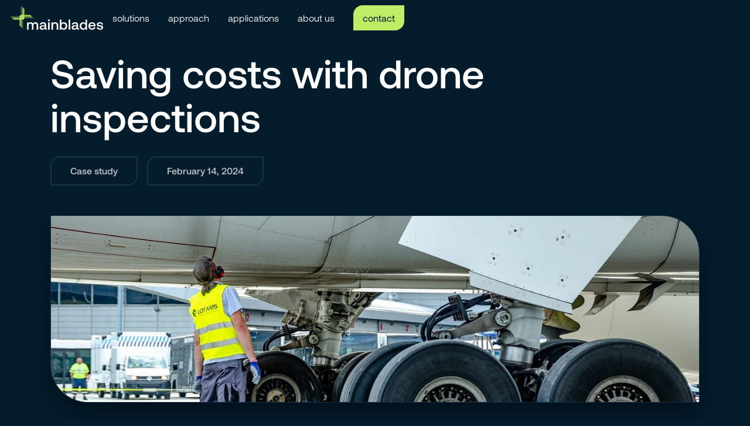

--- FILE ---
content_type: text/html
request_url: https://www.mainblades.com/case-studies/saving-costs-with-drone-inspections
body_size: 3296
content:
<!DOCTYPE html><!-- Last Published: Mon Jul 07 2025 13:34:45 GMT+0000 (Coordinated Universal Time) --><html data-wf-domain="www.mainblades.com" data-wf-page="659d5819e55a5230aa01e83f" data-wf-site="659bede98a59e9f3c7371e5b" lang="en" data-wf-collection="659d5818e55a5230aa01e7dd" data-wf-item-slug="saving-costs-with-drone-inspections"><head><meta charset="utf-8"/><title>mainblades.com</title><meta content="width=device-width, initial-scale=1" name="viewport"/><link href="https://cdn.prod.website-files.com/659bede98a59e9f3c7371e5b/css/mainblades.webflow.shared.20c932137.min.css" rel="stylesheet" type="text/css"/><script type="text/javascript">!function(o,c){var n=c.documentElement,t=" w-mod-";n.className+=t+"js",("ontouchstart"in o||o.DocumentTouch&&c instanceof DocumentTouch)&&(n.className+=t+"touch")}(window,document);</script><link href="https://cdn.prod.website-files.com/659bede98a59e9f3c7371e5b/659eb8e5480cb6530d31ef6b_mblogo-favicon.png" rel="shortcut icon" type="image/x-icon"/><link href="https://cdn.prod.website-files.com/659bede98a59e9f3c7371e5b/659eb8e8b8b661339d629676_mblogo-Webclip.png" rel="apple-touch-icon"/><script async="" src="https://www.googletagmanager.com/gtag/js?id=G-ZLENGYESWS"></script><script type="text/javascript">window.dataLayer = window.dataLayer || [];function gtag(){dataLayer.push(arguments);}gtag('js', new Date());gtag('set', 'developer_id.dZGVlNj', true);gtag('config', 'G-ZLENGYESWS');</script><script src="https://www.google.com/recaptcha/api.js" type="text/javascript"></script></head><body class="body"><div data-animation="default" data-collapse="small" data-duration="400" data-easing="ease" data-easing2="ease" role="banner" class="navbar-transparent w-nav"><div class="container-nav-bar w-container"><a href="/" class="brand w-nav-brand"><img src="https://cdn.prod.website-files.com/659bede98a59e9f3c7371e5b/65a1593c400cf33b033dfa99_mainblades_logo_dia_rgb.svg" loading="lazy" width="160" height="Auto" alt="mainblades logo" class="header-logo"/></a><nav role="navigation" class="nav-menu w-nav-menu"><a href="/solutions" class="nav-link shadow w-nav-link">solutions</a><a href="/approach" class="nav-link shadow w-nav-link">approach</a><a href="/applications" class="nav-link shadow w-nav-link">applications</a><a href="/about-us" class="nav-link shadow w-nav-link">about us</a><div class="spacer-vertical"></div><div class="menu-btn-div"><a href="/contact" class="btn-primary w-button">contact</a></div></nav><div class="menu-button w-nav-button"><div class="icon w-icon-nav-menu"></div></div></div></div><section class="section-11"><div class="bg-block-contact"></div><div class="w-layout-blockcontainer container w-container"><h1 class="heading-1">Saving costs with drone inspections</h1><h1 class="heading-1-mobile">Saving costs with drone inspections</h1><div class="w-layout-hflex blog-specs-container"><p class="blog-category-label">Case study</p><p class="blog-category-label">February 14, 2024</p></div></div></section><section class="article-section"><div class="w-layout-blockcontainer container w-container"><img alt="" loading="lazy" src="https://cdn.prod.website-files.com/659d5818b591671587ff24e4/65cf635fd94ab3d4ab34cd5b_cost-savings.jpeg" sizes="100vw" srcset="https://cdn.prod.website-files.com/659d5818b591671587ff24e4/65cf635fd94ab3d4ab34cd5b_cost-savings-p-500.jpeg 500w, https://cdn.prod.website-files.com/659d5818b591671587ff24e4/65cf635fd94ab3d4ab34cd5b_cost-savings-p-800.jpeg 800w, https://cdn.prod.website-files.com/659d5818b591671587ff24e4/65cf635fd94ab3d4ab34cd5b_cost-savings-p-1080.jpeg 1080w, https://cdn.prod.website-files.com/659d5818b591671587ff24e4/65cf635fd94ab3d4ab34cd5b_cost-savings.jpeg 1280w" class="image-featured"/></div><div class="w-layout-blockcontainer container-article w-container"><div class="rich-text-block w-richtext"><h2>Can your business benefit from the use of drones?</h2><p>At a time of unprecedented disruption, the future belongs to those who push the boundaries of innovation and start leveraging the potential offered by new technologies in all areas of their business’ operations. It’s a critical moment for the aviation industry, as any decision will determine its future direction in the post-COVID-19 era.  </p><p>While airlines and MRO strive to emerge stronger, the most important question today concerns their ROI (Return on Investment). The goal, after all, is to make the investment in innovation pay off for your business. Although having slowed down in the last months, the need for efficient upkeep is still required. That’s where <a href="https://mainblades.com/drone-as-a-tool/">our solution</a> helps most.  </p><h3>The answer is yes!</h3><p>The benefits of using our drone for aircraft inspections fall into 3 categories: cost savings, continuous income, and increased safety.</p><p>With our solution, the most considerable cost savings come with reduced downtime. It means that as soon as you start using our drone, as an airline you convert the time waiting into flying, or as an MRO you can start earlier with your next hangar input, and its value will be already paying off.   </p><p>Due to its potential to solve problems and save costs, our solution is in place to revolutionize your business. You can see below two examples of real benefits or request a calculation based on your fleet.</p><h2>Lightning strike inspections</h2><p><strong>Assumptions </strong></p><p>Inspections (LSI) per aircraft per year: 4 times per year</p><p>Man-hour rate: € 75,– per hour</p><p>Fleet size: 50 aircraft</p><p>Lease rate 787 per hour: € 3.000,–</p><p><strong>Saving man-hours</strong></p><p>Manhour saving per inspection (LSI): 30 man-hours</p><p>Subtotal saving man-hours: € 450.000,–</p><p><strong>Saving aircraft lease costs</strong></p><p>Saving ground time per LSI: 8 hours</p><p>Subtotal saving lease costs: € 4.800.000,–</p><p><strong>Total saving: € 5.350.000,– per year</strong></p><p>‍</p><h2>General visual inspections</h2><p><strong>Assumptions </strong></p><p>Aircraft parallel in hangar: 5</p><p>General Visual Inspection (GVI) – incoming: 100 per year</p><p>Man-hour rate: € 75,– per hour</p><p># engineers on aircraft during check: 20 per check</p><p><strong>Saving man-hours </strong></p><p>Manhour saving per hangar input: 30 man-hours</p><p>Subtotal saving man-hours: € 225.000,–</p><p><strong>Additional income per hangar position (shorter ground time)</strong></p><p>More income per hangar input: 8 hours</p><p>Subtotal additional income: € 1.200.000,–</p><p><strong>Total saving: € 1.445.000- per year</strong></p><p>‍</p></div></div></section><section class="section-cta"><div class="w-layout-blockcontainer container-cta w-container"><h2 class="heading-3">learn more about implementing inspection automation</h2><div class="spacer"></div><a href="/contact" class="btn-primary w-button">contact us</a></div></section><section class="footer"><div class="w-layout-blockcontainer container w-container"><div class="columns-10 w-row"><div class="w-col w-col-4"><h5>main menu</h5><ul role="list" class="w-list-unstyled"><li class="list-item-footer"><a href="/" class="link">home</a></li><li class="list-item-footer"><a href="/solutions" class="link">solutions</a></li><li class="list-item-footer"><a href="/approach" class="link">approach</a></li><li class="list-item-footer"><a href="/applications" class="link">applications</a></li><li class="list-item-footer"><a href="/about-us" class="link">about us</a></li><li class="list-item-footer"><a href="/contact" class="link">contact</a></li></ul></div><div class="w-col w-col-4"><h5>resources</h5><ul role="list" class="w-list-unstyled"><li class="list-item-footer"><a href="/careers" class="link">careers</a></li><li class="list-item-footer"><a href="/news-blog" class="link">news blog</a></li><li class="list-item-footer"><a href="/case-studies" class="link">case studies</a></li><li class="list-item-footer"><a href="/faq" class="link">FAQ</a></li><li class="list-item-footer"><a href="https://portal.mainblades.com" target="_blank" class="link">portal</a></li><li class="list-item-footer"><a href="https://support.mainblades.com" target="_blank" class="link">support</a></li></ul></div><div class="w-col w-col-4"><img src="https://cdn.prod.website-files.com/659bede98a59e9f3c7371e5b/65a1593c400cf33b033dfa99_mainblades_logo_dia_rgb.svg" loading="lazy" alt="mainblades logo" class="image-24"/><p><br/>Binkhorstlaan 36, Unit M0 07<br/>2516 BE, The Hague<br/>The Netherlands</p><div class="socials-container"><a href="https://www.linkedin.com/company/17947547" class="social-icon w-inline-block"><img src="https://cdn.prod.website-files.com/659bede98a59e9f3c7371e5b/65c62a5a483988e0b9d3532a_LI-In-Bug.png" loading="lazy" alt="linkedin logo" class="social-icon-image"/></a><a href="https://www.youtube.com/@mainbladesinspections" class="social-icon w-inline-block"><img src="https://cdn.prod.website-files.com/659bede98a59e9f3c7371e5b/65c62b08352345eeb2fb09e7_yt_logo_rgb_dark.png" loading="lazy" alt="youtube logo" class="social-icon-image"/></a></div></div></div></div></section><script src="https://d3e54v103j8qbb.cloudfront.net/js/jquery-3.5.1.min.dc5e7f18c8.js?site=659bede98a59e9f3c7371e5b" type="text/javascript" integrity="sha256-9/aliU8dGd2tb6OSsuzixeV4y/faTqgFtohetphbbj0=" crossorigin="anonymous"></script><script src="https://cdn.prod.website-files.com/659bede98a59e9f3c7371e5b/js/webflow.schunk.d97efad01808426c.js" type="text/javascript"></script><script src="https://cdn.prod.website-files.com/659bede98a59e9f3c7371e5b/js/webflow.a9ba356d.d790faab5eca85f2.js" type="text/javascript"></script></body></html>

--- FILE ---
content_type: text/css
request_url: https://cdn.prod.website-files.com/659bede98a59e9f3c7371e5b/css/mainblades.webflow.shared.20c932137.min.css
body_size: 16139
content:
html{-webkit-text-size-adjust:100%;-ms-text-size-adjust:100%;font-family:sans-serif}body{margin:0}article,aside,details,figcaption,figure,footer,header,hgroup,main,menu,nav,section,summary{display:block}audio,canvas,progress,video{vertical-align:baseline;display:inline-block}audio:not([controls]){height:0;display:none}[hidden],template{display:none}a{background-color:#0000}a:active,a:hover{outline:0}abbr[title]{border-bottom:1px dotted}b,strong{font-weight:700}dfn{font-style:italic}h1{margin:.67em 0;font-size:2em}mark{color:#000;background:#ff0}small{font-size:80%}sub,sup{vertical-align:baseline;font-size:75%;line-height:0;position:relative}sup{top:-.5em}sub{bottom:-.25em}img{border:0}svg:not(:root){overflow:hidden}hr{box-sizing:content-box;height:0}pre{overflow:auto}code,kbd,pre,samp{font-family:monospace;font-size:1em}button,input,optgroup,select,textarea{color:inherit;font:inherit;margin:0}button{overflow:visible}button,select{text-transform:none}button,html input[type=button],input[type=reset]{-webkit-appearance:button;cursor:pointer}button[disabled],html input[disabled]{cursor:default}button::-moz-focus-inner,input::-moz-focus-inner{border:0;padding:0}input{line-height:normal}input[type=checkbox],input[type=radio]{box-sizing:border-box;padding:0}input[type=number]::-webkit-inner-spin-button,input[type=number]::-webkit-outer-spin-button{height:auto}input[type=search]{-webkit-appearance:none}input[type=search]::-webkit-search-cancel-button,input[type=search]::-webkit-search-decoration{-webkit-appearance:none}legend{border:0;padding:0}textarea{overflow:auto}optgroup{font-weight:700}table{border-collapse:collapse;border-spacing:0}td,th{padding:0}@font-face{font-family:webflow-icons;src:url([data-uri])format("truetype");font-weight:400;font-style:normal}[class^=w-icon-],[class*=\ w-icon-]{speak:none;font-variant:normal;text-transform:none;-webkit-font-smoothing:antialiased;-moz-osx-font-smoothing:grayscale;font-style:normal;font-weight:400;line-height:1;font-family:webflow-icons!important}.w-icon-slider-right:before{content:""}.w-icon-slider-left:before{content:""}.w-icon-nav-menu:before{content:""}.w-icon-arrow-down:before,.w-icon-dropdown-toggle:before{content:""}.w-icon-file-upload-remove:before{content:""}.w-icon-file-upload-icon:before{content:""}*{box-sizing:border-box}html{height:100%}body{color:#333;background-color:#fff;min-height:100%;margin:0;font-family:Arial,sans-serif;font-size:14px;line-height:20px}img{vertical-align:middle;max-width:100%;display:inline-block}html.w-mod-touch *{background-attachment:scroll!important}.w-block{display:block}.w-inline-block{max-width:100%;display:inline-block}.w-clearfix:before,.w-clearfix:after{content:" ";grid-area:1/1/2/2;display:table}.w-clearfix:after{clear:both}.w-hidden{display:none}.w-button{color:#fff;line-height:inherit;cursor:pointer;background-color:#3898ec;border:0;border-radius:0;padding:9px 15px;text-decoration:none;display:inline-block}input.w-button{-webkit-appearance:button}html[data-w-dynpage] [data-w-cloak]{color:#0000!important}.w-code-block{margin:unset}pre.w-code-block code{all:inherit}.w-optimization{display:contents}.w-webflow-badge,.w-webflow-badge>img{box-sizing:unset;width:unset;height:unset;max-height:unset;max-width:unset;min-height:unset;min-width:unset;margin:unset;padding:unset;float:unset;clear:unset;border:unset;border-radius:unset;background:unset;background-image:unset;background-position:unset;background-size:unset;background-repeat:unset;background-origin:unset;background-clip:unset;background-attachment:unset;background-color:unset;box-shadow:unset;transform:unset;direction:unset;font-family:unset;font-weight:unset;color:unset;font-size:unset;line-height:unset;font-style:unset;font-variant:unset;text-align:unset;letter-spacing:unset;-webkit-text-decoration:unset;text-decoration:unset;text-indent:unset;text-transform:unset;list-style-type:unset;text-shadow:unset;vertical-align:unset;cursor:unset;white-space:unset;word-break:unset;word-spacing:unset;word-wrap:unset;transition:unset}.w-webflow-badge{white-space:nowrap;cursor:pointer;box-shadow:0 0 0 1px #0000001a,0 1px 3px #0000001a;visibility:visible!important;opacity:1!important;z-index:2147483647!important;color:#aaadb0!important;overflow:unset!important;background-color:#fff!important;border-radius:3px!important;width:auto!important;height:auto!important;margin:0!important;padding:6px!important;font-size:12px!important;line-height:14px!important;text-decoration:none!important;display:inline-block!important;position:fixed!important;inset:auto 12px 12px auto!important;transform:none!important}.w-webflow-badge>img{position:unset;visibility:unset!important;opacity:1!important;vertical-align:middle!important;display:inline-block!important}h1,h2,h3,h4,h5,h6{margin-bottom:10px;font-weight:700}h1{margin-top:20px;font-size:38px;line-height:44px}h2{margin-top:20px;font-size:32px;line-height:36px}h3{margin-top:20px;font-size:24px;line-height:30px}h4{margin-top:10px;font-size:18px;line-height:24px}h5{margin-top:10px;font-size:14px;line-height:20px}h6{margin-top:10px;font-size:12px;line-height:18px}p{margin-top:0;margin-bottom:10px}blockquote{border-left:5px solid #e2e2e2;margin:0 0 10px;padding:10px 20px;font-size:18px;line-height:22px}figure{margin:0 0 10px}figcaption{text-align:center;margin-top:5px}ul,ol{margin-top:0;margin-bottom:10px;padding-left:40px}.w-list-unstyled{padding-left:0;list-style:none}.w-embed:before,.w-embed:after{content:" ";grid-area:1/1/2/2;display:table}.w-embed:after{clear:both}.w-video{width:100%;padding:0;position:relative}.w-video iframe,.w-video object,.w-video embed{border:none;width:100%;height:100%;position:absolute;top:0;left:0}fieldset{border:0;margin:0;padding:0}button,[type=button],[type=reset]{cursor:pointer;-webkit-appearance:button;border:0}.w-form{margin:0 0 15px}.w-form-done{text-align:center;background-color:#ddd;padding:20px;display:none}.w-form-fail{background-color:#ffdede;margin-top:10px;padding:10px;display:none}label{margin-bottom:5px;font-weight:700;display:block}.w-input,.w-select{color:#333;vertical-align:middle;background-color:#fff;border:1px solid #ccc;width:100%;height:38px;margin-bottom:10px;padding:8px 12px;font-size:14px;line-height:1.42857;display:block}.w-input::placeholder,.w-select::placeholder{color:#999}.w-input:focus,.w-select:focus{border-color:#3898ec;outline:0}.w-input[disabled],.w-select[disabled],.w-input[readonly],.w-select[readonly],fieldset[disabled] .w-input,fieldset[disabled] .w-select{cursor:not-allowed}.w-input[disabled]:not(.w-input-disabled),.w-select[disabled]:not(.w-input-disabled),.w-input[readonly],.w-select[readonly],fieldset[disabled]:not(.w-input-disabled) .w-input,fieldset[disabled]:not(.w-input-disabled) .w-select{background-color:#eee}textarea.w-input,textarea.w-select{height:auto}.w-select{background-color:#f3f3f3}.w-select[multiple]{height:auto}.w-form-label{cursor:pointer;margin-bottom:0;font-weight:400;display:inline-block}.w-radio{margin-bottom:5px;padding-left:20px;display:block}.w-radio:before,.w-radio:after{content:" ";grid-area:1/1/2/2;display:table}.w-radio:after{clear:both}.w-radio-input{float:left;margin:3px 0 0 -20px;line-height:normal}.w-file-upload{margin-bottom:10px;display:block}.w-file-upload-input{opacity:0;z-index:-100;width:.1px;height:.1px;position:absolute;overflow:hidden}.w-file-upload-default,.w-file-upload-uploading,.w-file-upload-success{color:#333;display:inline-block}.w-file-upload-error{margin-top:10px;display:block}.w-file-upload-default.w-hidden,.w-file-upload-uploading.w-hidden,.w-file-upload-error.w-hidden,.w-file-upload-success.w-hidden{display:none}.w-file-upload-uploading-btn{cursor:pointer;background-color:#fafafa;border:1px solid #ccc;margin:0;padding:8px 12px;font-size:14px;font-weight:400;display:flex}.w-file-upload-file{background-color:#fafafa;border:1px solid #ccc;flex-grow:1;justify-content:space-between;margin:0;padding:8px 9px 8px 11px;display:flex}.w-file-upload-file-name{font-size:14px;font-weight:400;display:block}.w-file-remove-link{cursor:pointer;width:auto;height:auto;margin-top:3px;margin-left:10px;padding:3px;display:block}.w-icon-file-upload-remove{margin:auto;font-size:10px}.w-file-upload-error-msg{color:#ea384c;padding:2px 0;display:inline-block}.w-file-upload-info{padding:0 12px;line-height:38px;display:inline-block}.w-file-upload-label{cursor:pointer;background-color:#fafafa;border:1px solid #ccc;margin:0;padding:8px 12px;font-size:14px;font-weight:400;display:inline-block}.w-icon-file-upload-icon,.w-icon-file-upload-uploading{width:20px;margin-right:8px;display:inline-block}.w-icon-file-upload-uploading{height:20px}.w-container{max-width:940px;margin-left:auto;margin-right:auto}.w-container:before,.w-container:after{content:" ";grid-area:1/1/2/2;display:table}.w-container:after{clear:both}.w-container .w-row{margin-left:-10px;margin-right:-10px}.w-row:before,.w-row:after{content:" ";grid-area:1/1/2/2;display:table}.w-row:after{clear:both}.w-row .w-row{margin-left:0;margin-right:0}.w-col{float:left;width:100%;min-height:1px;padding-left:10px;padding-right:10px;position:relative}.w-col .w-col{padding-left:0;padding-right:0}.w-col-1{width:8.33333%}.w-col-2{width:16.6667%}.w-col-3{width:25%}.w-col-4{width:33.3333%}.w-col-5{width:41.6667%}.w-col-6{width:50%}.w-col-7{width:58.3333%}.w-col-8{width:66.6667%}.w-col-9{width:75%}.w-col-10{width:83.3333%}.w-col-11{width:91.6667%}.w-col-12{width:100%}.w-hidden-main{display:none!important}@media screen and (max-width:991px){.w-container{max-width:728px}.w-hidden-main{display:inherit!important}.w-hidden-medium{display:none!important}.w-col-medium-1{width:8.33333%}.w-col-medium-2{width:16.6667%}.w-col-medium-3{width:25%}.w-col-medium-4{width:33.3333%}.w-col-medium-5{width:41.6667%}.w-col-medium-6{width:50%}.w-col-medium-7{width:58.3333%}.w-col-medium-8{width:66.6667%}.w-col-medium-9{width:75%}.w-col-medium-10{width:83.3333%}.w-col-medium-11{width:91.6667%}.w-col-medium-12{width:100%}.w-col-stack{width:100%;left:auto;right:auto}}@media screen and (max-width:767px){.w-hidden-main,.w-hidden-medium{display:inherit!important}.w-hidden-small{display:none!important}.w-row,.w-container .w-row{margin-left:0;margin-right:0}.w-col{width:100%;left:auto;right:auto}.w-col-small-1{width:8.33333%}.w-col-small-2{width:16.6667%}.w-col-small-3{width:25%}.w-col-small-4{width:33.3333%}.w-col-small-5{width:41.6667%}.w-col-small-6{width:50%}.w-col-small-7{width:58.3333%}.w-col-small-8{width:66.6667%}.w-col-small-9{width:75%}.w-col-small-10{width:83.3333%}.w-col-small-11{width:91.6667%}.w-col-small-12{width:100%}}@media screen and (max-width:479px){.w-container{max-width:none}.w-hidden-main,.w-hidden-medium,.w-hidden-small{display:inherit!important}.w-hidden-tiny{display:none!important}.w-col{width:100%}.w-col-tiny-1{width:8.33333%}.w-col-tiny-2{width:16.6667%}.w-col-tiny-3{width:25%}.w-col-tiny-4{width:33.3333%}.w-col-tiny-5{width:41.6667%}.w-col-tiny-6{width:50%}.w-col-tiny-7{width:58.3333%}.w-col-tiny-8{width:66.6667%}.w-col-tiny-9{width:75%}.w-col-tiny-10{width:83.3333%}.w-col-tiny-11{width:91.6667%}.w-col-tiny-12{width:100%}}.w-widget{position:relative}.w-widget-map{width:100%;height:400px}.w-widget-map label{width:auto;display:inline}.w-widget-map img{max-width:inherit}.w-widget-map .gm-style-iw{text-align:center}.w-widget-map .gm-style-iw>button{display:none!important}.w-widget-twitter{overflow:hidden}.w-widget-twitter-count-shim{vertical-align:top;text-align:center;background:#fff;border:1px solid #758696;border-radius:3px;width:28px;height:20px;display:inline-block;position:relative}.w-widget-twitter-count-shim *{pointer-events:none;-webkit-user-select:none;user-select:none}.w-widget-twitter-count-shim .w-widget-twitter-count-inner{text-align:center;color:#999;font-family:serif;font-size:15px;line-height:12px;position:relative}.w-widget-twitter-count-shim .w-widget-twitter-count-clear{display:block;position:relative}.w-widget-twitter-count-shim.w--large{width:36px;height:28px}.w-widget-twitter-count-shim.w--large .w-widget-twitter-count-inner{font-size:18px;line-height:18px}.w-widget-twitter-count-shim:not(.w--vertical){margin-left:5px;margin-right:8px}.w-widget-twitter-count-shim:not(.w--vertical).w--large{margin-left:6px}.w-widget-twitter-count-shim:not(.w--vertical):before,.w-widget-twitter-count-shim:not(.w--vertical):after{content:" ";pointer-events:none;border:solid #0000;width:0;height:0;position:absolute;top:50%;left:0}.w-widget-twitter-count-shim:not(.w--vertical):before{border-width:4px;border-color:#75869600 #5d6c7b #75869600 #75869600;margin-top:-4px;margin-left:-9px}.w-widget-twitter-count-shim:not(.w--vertical).w--large:before{border-width:5px;margin-top:-5px;margin-left:-10px}.w-widget-twitter-count-shim:not(.w--vertical):after{border-width:4px;border-color:#fff0 #fff #fff0 #fff0;margin-top:-4px;margin-left:-8px}.w-widget-twitter-count-shim:not(.w--vertical).w--large:after{border-width:5px;margin-top:-5px;margin-left:-9px}.w-widget-twitter-count-shim.w--vertical{width:61px;height:33px;margin-bottom:8px}.w-widget-twitter-count-shim.w--vertical:before,.w-widget-twitter-count-shim.w--vertical:after{content:" ";pointer-events:none;border:solid #0000;width:0;height:0;position:absolute;top:100%;left:50%}.w-widget-twitter-count-shim.w--vertical:before{border-width:5px;border-color:#5d6c7b #75869600 #75869600;margin-left:-5px}.w-widget-twitter-count-shim.w--vertical:after{border-width:4px;border-color:#fff #fff0 #fff0;margin-left:-4px}.w-widget-twitter-count-shim.w--vertical .w-widget-twitter-count-inner{font-size:18px;line-height:22px}.w-widget-twitter-count-shim.w--vertical.w--large{width:76px}.w-background-video{color:#fff;height:500px;position:relative;overflow:hidden}.w-background-video>video{object-fit:cover;z-index:-100;background-position:50%;background-size:cover;width:100%;height:100%;margin:auto;position:absolute;inset:-100%}.w-background-video>video::-webkit-media-controls-start-playback-button{-webkit-appearance:none;display:none!important}.w-background-video--control{background-color:#0000;padding:0;position:absolute;bottom:1em;right:1em}.w-background-video--control>[hidden]{display:none!important}.w-slider{text-align:center;clear:both;-webkit-tap-highlight-color:#0000;tap-highlight-color:#0000;background:#ddd;height:300px;position:relative}.w-slider-mask{z-index:1;white-space:nowrap;height:100%;display:block;position:relative;left:0;right:0;overflow:hidden}.w-slide{vertical-align:top;white-space:normal;text-align:left;width:100%;height:100%;display:inline-block;position:relative}.w-slider-nav{z-index:2;text-align:center;-webkit-tap-highlight-color:#0000;tap-highlight-color:#0000;height:40px;margin:auto;padding-top:10px;position:absolute;inset:auto 0 0}.w-slider-nav.w-round>div{border-radius:100%}.w-slider-nav.w-num>div{font-size:inherit;line-height:inherit;width:auto;height:auto;padding:.2em .5em}.w-slider-nav.w-shadow>div{box-shadow:0 0 3px #3336}.w-slider-nav-invert{color:#fff}.w-slider-nav-invert>div{background-color:#2226}.w-slider-nav-invert>div.w-active{background-color:#222}.w-slider-dot{cursor:pointer;background-color:#fff6;width:1em;height:1em;margin:0 3px .5em;transition:background-color .1s,color .1s;display:inline-block;position:relative}.w-slider-dot.w-active{background-color:#fff}.w-slider-dot:focus{outline:none;box-shadow:0 0 0 2px #fff}.w-slider-dot:focus.w-active{box-shadow:none}.w-slider-arrow-left,.w-slider-arrow-right{cursor:pointer;color:#fff;-webkit-tap-highlight-color:#0000;tap-highlight-color:#0000;-webkit-user-select:none;user-select:none;width:80px;margin:auto;font-size:40px;position:absolute;inset:0;overflow:hidden}.w-slider-arrow-left [class^=w-icon-],.w-slider-arrow-right [class^=w-icon-],.w-slider-arrow-left [class*=\ w-icon-],.w-slider-arrow-right [class*=\ w-icon-]{position:absolute}.w-slider-arrow-left:focus,.w-slider-arrow-right:focus{outline:0}.w-slider-arrow-left{z-index:3;right:auto}.w-slider-arrow-right{z-index:4;left:auto}.w-icon-slider-left,.w-icon-slider-right{width:1em;height:1em;margin:auto;inset:0}.w-slider-aria-label{clip:rect(0 0 0 0);border:0;width:1px;height:1px;margin:-1px;padding:0;position:absolute;overflow:hidden}.w-slider-force-show{display:block!important}.w-dropdown{text-align:left;z-index:900;margin-left:auto;margin-right:auto;display:inline-block;position:relative}.w-dropdown-btn,.w-dropdown-toggle,.w-dropdown-link{vertical-align:top;color:#222;text-align:left;white-space:nowrap;margin-left:auto;margin-right:auto;padding:20px;text-decoration:none;position:relative}.w-dropdown-toggle{-webkit-user-select:none;user-select:none;cursor:pointer;padding-right:40px;display:inline-block}.w-dropdown-toggle:focus{outline:0}.w-icon-dropdown-toggle{width:1em;height:1em;margin:auto 20px auto auto;position:absolute;top:0;bottom:0;right:0}.w-dropdown-list{background:#ddd;min-width:100%;display:none;position:absolute}.w-dropdown-list.w--open{display:block}.w-dropdown-link{color:#222;padding:10px 20px;display:block}.w-dropdown-link.w--current{color:#0082f3}.w-dropdown-link:focus{outline:0}@media screen and (max-width:767px){.w-nav-brand{padding-left:10px}}.w-lightbox-backdrop{cursor:auto;letter-spacing:normal;text-indent:0;text-shadow:none;text-transform:none;visibility:visible;white-space:normal;word-break:normal;word-spacing:normal;word-wrap:normal;color:#fff;text-align:center;z-index:2000;opacity:0;-webkit-user-select:none;-moz-user-select:none;-webkit-tap-highlight-color:transparent;background:#000000e6;outline:0;font-family:Helvetica Neue,Helvetica,Ubuntu,Segoe UI,Verdana,sans-serif;font-size:17px;font-style:normal;font-weight:300;line-height:1.2;list-style:disc;position:fixed;inset:0;-webkit-transform:translate(0)}.w-lightbox-backdrop,.w-lightbox-container{-webkit-overflow-scrolling:touch;height:100%;overflow:auto}.w-lightbox-content{height:100vh;position:relative;overflow:hidden}.w-lightbox-view{opacity:0;width:100vw;height:100vh;position:absolute}.w-lightbox-view:before{content:"";height:100vh}.w-lightbox-group,.w-lightbox-group .w-lightbox-view,.w-lightbox-group .w-lightbox-view:before{height:86vh}.w-lightbox-frame,.w-lightbox-view:before{vertical-align:middle;display:inline-block}.w-lightbox-figure{margin:0;position:relative}.w-lightbox-group .w-lightbox-figure{cursor:pointer}.w-lightbox-img{width:auto;max-width:none;height:auto}.w-lightbox-image{float:none;max-width:100vw;max-height:100vh;display:block}.w-lightbox-group .w-lightbox-image{max-height:86vh}.w-lightbox-caption{text-align:left;text-overflow:ellipsis;white-space:nowrap;background:#0006;padding:.5em 1em;position:absolute;bottom:0;left:0;right:0;overflow:hidden}.w-lightbox-embed{width:100%;height:100%;position:absolute;inset:0}.w-lightbox-control{cursor:pointer;background-position:50%;background-repeat:no-repeat;background-size:24px;width:4em;transition:all .3s;position:absolute;top:0}.w-lightbox-left{background-image:url([data-uri]);display:none;bottom:0;left:0}.w-lightbox-right{background-image:url([data-uri]);display:none;bottom:0;right:0}.w-lightbox-close{background-image:url([data-uri]);background-size:18px;height:2.6em;right:0}.w-lightbox-strip{white-space:nowrap;padding:0 1vh;line-height:0;position:absolute;bottom:0;left:0;right:0;overflow:auto hidden}.w-lightbox-item{box-sizing:content-box;cursor:pointer;width:10vh;padding:2vh 1vh;display:inline-block;-webkit-transform:translate(0,0)}.w-lightbox-active{opacity:.3}.w-lightbox-thumbnail{background:#222;height:10vh;position:relative;overflow:hidden}.w-lightbox-thumbnail-image{position:absolute;top:0;left:0}.w-lightbox-thumbnail .w-lightbox-tall{width:100%;top:50%;transform:translateY(-50%)}.w-lightbox-thumbnail .w-lightbox-wide{height:100%;left:50%;transform:translate(-50%)}.w-lightbox-spinner{box-sizing:border-box;border:5px solid #0006;border-radius:50%;width:40px;height:40px;margin-top:-20px;margin-left:-20px;animation:.8s linear infinite spin;position:absolute;top:50%;left:50%}.w-lightbox-spinner:after{content:"";border:3px solid #0000;border-bottom-color:#fff;border-radius:50%;position:absolute;inset:-4px}.w-lightbox-hide{display:none}.w-lightbox-noscroll{overflow:hidden}@media (min-width:768px){.w-lightbox-content{height:96vh;margin-top:2vh}.w-lightbox-view,.w-lightbox-view:before{height:96vh}.w-lightbox-group,.w-lightbox-group .w-lightbox-view,.w-lightbox-group .w-lightbox-view:before{height:84vh}.w-lightbox-image{max-width:96vw;max-height:96vh}.w-lightbox-group .w-lightbox-image{max-width:82.3vw;max-height:84vh}.w-lightbox-left,.w-lightbox-right{opacity:.5;display:block}.w-lightbox-close{opacity:.8}.w-lightbox-control:hover{opacity:1}}.w-lightbox-inactive,.w-lightbox-inactive:hover{opacity:0}.w-richtext:before,.w-richtext:after{content:" ";grid-area:1/1/2/2;display:table}.w-richtext:after{clear:both}.w-richtext[contenteditable=true]:before,.w-richtext[contenteditable=true]:after{white-space:initial}.w-richtext ol,.w-richtext ul{overflow:hidden}.w-richtext .w-richtext-figure-selected.w-richtext-figure-type-video div:after,.w-richtext .w-richtext-figure-selected[data-rt-type=video] div:after,.w-richtext .w-richtext-figure-selected.w-richtext-figure-type-image div,.w-richtext .w-richtext-figure-selected[data-rt-type=image] div{outline:2px solid #2895f7}.w-richtext figure.w-richtext-figure-type-video>div:after,.w-richtext figure[data-rt-type=video]>div:after{content:"";display:none;position:absolute;inset:0}.w-richtext figure{max-width:60%;position:relative}.w-richtext figure>div:before{cursor:default!important}.w-richtext figure img{width:100%}.w-richtext figure figcaption.w-richtext-figcaption-placeholder{opacity:.6}.w-richtext figure div{color:#0000;font-size:0}.w-richtext figure.w-richtext-figure-type-image,.w-richtext figure[data-rt-type=image]{display:table}.w-richtext figure.w-richtext-figure-type-image>div,.w-richtext figure[data-rt-type=image]>div{display:inline-block}.w-richtext figure.w-richtext-figure-type-image>figcaption,.w-richtext figure[data-rt-type=image]>figcaption{caption-side:bottom;display:table-caption}.w-richtext figure.w-richtext-figure-type-video,.w-richtext figure[data-rt-type=video]{width:60%;height:0}.w-richtext figure.w-richtext-figure-type-video iframe,.w-richtext figure[data-rt-type=video] iframe{width:100%;height:100%;position:absolute;top:0;left:0}.w-richtext figure.w-richtext-figure-type-video>div,.w-richtext figure[data-rt-type=video]>div{width:100%}.w-richtext figure.w-richtext-align-center{clear:both;margin-left:auto;margin-right:auto}.w-richtext figure.w-richtext-align-center.w-richtext-figure-type-image>div,.w-richtext figure.w-richtext-align-center[data-rt-type=image]>div{max-width:100%}.w-richtext figure.w-richtext-align-normal{clear:both}.w-richtext figure.w-richtext-align-fullwidth{text-align:center;clear:both;width:100%;max-width:100%;margin-left:auto;margin-right:auto;display:block}.w-richtext figure.w-richtext-align-fullwidth>div{padding-bottom:inherit;display:inline-block}.w-richtext figure.w-richtext-align-fullwidth>figcaption{display:block}.w-richtext figure.w-richtext-align-floatleft{float:left;clear:none;margin-right:15px}.w-richtext figure.w-richtext-align-floatright{float:right;clear:none;margin-left:15px}.w-nav{z-index:1000;background:#ddd;position:relative}.w-nav:before,.w-nav:after{content:" ";grid-area:1/1/2/2;display:table}.w-nav:after{clear:both}.w-nav-brand{float:left;color:#333;text-decoration:none;position:relative}.w-nav-link{vertical-align:top;color:#222;text-align:left;margin-left:auto;margin-right:auto;padding:20px;text-decoration:none;display:inline-block;position:relative}.w-nav-link.w--current{color:#0082f3}.w-nav-menu{float:right;position:relative}[data-nav-menu-open]{text-align:center;background:#c8c8c8;min-width:200px;position:absolute;top:100%;left:0;right:0;overflow:visible;display:block!important}.w--nav-link-open{display:block;position:relative}.w-nav-overlay{width:100%;display:none;position:absolute;top:100%;left:0;right:0;overflow:hidden}.w-nav-overlay [data-nav-menu-open]{top:0}.w-nav[data-animation=over-left] .w-nav-overlay{width:auto}.w-nav[data-animation=over-left] .w-nav-overlay,.w-nav[data-animation=over-left] [data-nav-menu-open]{z-index:1;top:0;right:auto}.w-nav[data-animation=over-right] .w-nav-overlay{width:auto}.w-nav[data-animation=over-right] .w-nav-overlay,.w-nav[data-animation=over-right] [data-nav-menu-open]{z-index:1;top:0;left:auto}.w-nav-button{float:right;cursor:pointer;-webkit-tap-highlight-color:#0000;tap-highlight-color:#0000;-webkit-user-select:none;user-select:none;padding:18px;font-size:24px;display:none;position:relative}.w-nav-button:focus{outline:0}.w-nav-button.w--open{color:#fff;background-color:#c8c8c8}.w-nav[data-collapse=all] .w-nav-menu{display:none}.w-nav[data-collapse=all] .w-nav-button,.w--nav-dropdown-open,.w--nav-dropdown-toggle-open{display:block}.w--nav-dropdown-list-open{position:static}@media screen and (max-width:991px){.w-nav[data-collapse=medium] .w-nav-menu{display:none}.w-nav[data-collapse=medium] .w-nav-button{display:block}}@media screen and (max-width:767px){.w-nav[data-collapse=small] .w-nav-menu{display:none}.w-nav[data-collapse=small] .w-nav-button{display:block}.w-nav-brand{padding-left:10px}}@media screen and (max-width:479px){.w-nav[data-collapse=tiny] .w-nav-menu{display:none}.w-nav[data-collapse=tiny] .w-nav-button{display:block}}.w-tabs{position:relative}.w-tabs:before,.w-tabs:after{content:" ";grid-area:1/1/2/2;display:table}.w-tabs:after{clear:both}.w-tab-menu{position:relative}.w-tab-link{vertical-align:top;text-align:left;cursor:pointer;color:#222;background-color:#ddd;padding:9px 30px;text-decoration:none;display:inline-block;position:relative}.w-tab-link.w--current{background-color:#c8c8c8}.w-tab-link:focus{outline:0}.w-tab-content{display:block;position:relative;overflow:hidden}.w-tab-pane{display:none;position:relative}.w--tab-active{display:block}@media screen and (max-width:479px){.w-tab-link{display:block}}.w-ix-emptyfix:after{content:""}@keyframes spin{0%{transform:rotate(0)}to{transform:rotate(360deg)}}.w-dyn-empty{background-color:#ddd;padding:10px}.w-dyn-hide,.w-dyn-bind-empty,.w-condition-invisible{display:none!important}.wf-layout-layout{display:grid}@font-face{font-family:Aeonik;src:url(https://cdn.prod.website-files.com/659bede98a59e9f3c7371e5b/659ec88fc36b4ea7d81be62f_Aeonik-Light.otf)format("opentype");font-weight:300;font-style:normal;font-display:swap}@font-face{font-family:Aeonik;src:url(https://cdn.prod.website-files.com/659bede98a59e9f3c7371e5b/659ec8ca28d187635cef60dd_Aeonik-Regular.otf)format("opentype");font-weight:400;font-style:normal;font-display:swap}@font-face{font-family:Aeonik;src:url(https://cdn.prod.website-files.com/659bede98a59e9f3c7371e5b/659ec8e28d6d40471ff111bd_Aeonik-Medium.otf)format("opentype");font-weight:500;font-style:normal;font-display:swap}:root{--blue-main:#041c2c;--white:white;--grey-15:#e5e8e9;--green-main:#beee66;--dark-secondary:#020c13;--blue-dark:#051824;--grey-5:#f2f3f4;--blue-border-radius:#133348;--grey-20:#cdd2d5;--black:black;--grey-50:#818d95;--grey-25:#c0c6ca;--round-corner-big:80rem}.w-layout-blockcontainer{max-width:940px;margin-left:auto;margin-right:auto;display:block}.w-layout-grid{grid-row-gap:16px;grid-column-gap:16px;grid-template-rows:auto auto;grid-template-columns:1fr 1fr;grid-auto-columns:1fr;display:grid}.w-layout-vflex{flex-direction:column;align-items:flex-start;display:flex}.w-layout-hflex{flex-direction:row;align-items:flex-start;display:flex}.w-form-formrecaptcha{margin-bottom:8px}@media screen and (max-width:991px){.w-layout-blockcontainer{max-width:728px}}@media screen and (max-width:767px){.w-layout-blockcontainer{max-width:none}}body{background-color:var(--blue-main);color:var(--white);font-family:Aeonik,sans-serif;font-size:14px;font-weight:300;line-height:20px}h1{color:var(--white);margin-top:24px;margin-bottom:8px;font-size:38px;font-weight:500;line-height:44px}h2{margin-top:20px;margin-bottom:10px;font-size:32px;font-weight:700;line-height:36px}h3{margin-top:20px;margin-bottom:10px;font-size:24px;font-weight:700;line-height:30px}h4{margin-top:10px;margin-bottom:10px;font-size:18px;font-weight:700;line-height:24px}p{margin-bottom:10px}a{text-decoration:underline}.nav-link{color:var(--grey-15);align-self:auto;font-weight:400}.nav-link.w--current{color:var(--green-main);font-weight:500}.nav-link.shadow{text-shadow:1px 2px 2px #0006;padding:1rem}.nav-link.shadow:lang(en){line-height:1.8752rem}.btn-primary{border-right:2px none var(--blue-main);border-bottom:2px none var(--blue-main);background-color:var(--green-main);color:var(--blue-main);border-top-left-radius:1rem;border-bottom-right-radius:1rem;align-self:flex-start;margin-top:.5rem;padding:.4rem 1rem;font-size:1rem;font-weight:400;overflow:hidden}.btn-primary.w--current{align-self:center}.btn-primary.slim{padding:.5rem 1rem;font-weight:400}.nav-menu{flex-wrap:wrap;align-content:center;align-items:center;display:flex}.btn-secondary{border-style:none solid solid none;border-width:1px;border-color:black var(--green-main)var(--green-main)black;color:var(--green-main);text-align:center;background-color:#0000;border-top-left-radius:1rem;border-bottom-right-radius:1rem;align-self:auto;width:auto;margin-right:1rem;padding:.4rem 1rem;font-size:1rem;font-weight:400;line-height:1.875rem;overflow:hidden}.btn-secondary.wide{width:100%}.btn-secondary.portal{margin-top:.4rem}.hero-container{flex-direction:column;justify-content:center;align-items:flex-start;height:auto;display:flex}.body{color:var(--white);text-align:left;flex-direction:column;font-family:Aeonik,sans-serif;font-size:1rem;font-weight:300;line-height:1.875rem;display:flex}.body.shaded{text-shadow:0 0 .5rem #0003}.body.blue{color:var(--blue-main);flex:1}.body.centered{text-align:center;align-self:center}.div-block-hero{width:66%}.container-wide{object-fit:fill;max-width:100%;margin-left:16px;margin-right:16px}.container-cta{flex-direction:column;align-items:flex-start;max-width:1140px;padding:2rem 1rem 3rem;display:flex}.heading-2{color:var(--white);text-align:left;column-count:auto;overflow-wrap:break-word;align-self:flex-start;align-items:flex-end;margin-top:.9375rem;margin-bottom:.9375rem;font-size:2.625rem;font-weight:400;line-height:2.8125rem;display:flex}.heading-2.blue{color:var(--blue-main);flex:0 auto;padding-right:2rem}.heading-2.green{color:var(--green-main)}.heading-2.green.tight{margin-top:.25rem;margin-bottom:.5rem}.heading-2.tight{overflow-wrap:normal;margin-top:.25rem;font-size:2rem;font-weight:400;display:inline-block}.heading-2.tight.green{line-height:2rem}.heading-2.centered{align-self:center}.section-cta{background-image:linear-gradient(to bottom,var(--blue-dark),var(--blue-dark));padding-top:1.5rem;padding-bottom:1.5rem;overflow:hidden}.section-cta.regular-blue{background-image:linear-gradient(to bottom,var(--blue-main),var(--blue-main))}.footer{background-image:linear-gradient(to bottom,var(--dark-secondary),var(--dark-secondary));padding-top:32px;padding-bottom:42px;position:static;overflow:hidden}.container{flex-direction:column;justify-content:flex-start;align-items:flex-start;max-width:1140px;padding:8px 1rem 2.5rem;display:flex;position:relative}.container.high{align-items:center;height:100%;display:flex}.hero-small{background-color:var(--dark-secondary);background-image:linear-gradient(#051824cc,#051824cc),url(https://cdn.prod.website-files.com/659bede98a59e9f3c7371e5b/659faf095715aced49cc7837_Delta%20poster%202.jpg);background-position:0 0,50%;background-size:auto,auto;border-bottom-left-radius:160px;padding-top:10rem;padding-bottom:10rem}.heading-1{color:var(--white);align-self:flex-start;margin-top:.9375rem;margin-bottom:1.875rem;font-size:4.25rem;font-weight:500;line-height:4.6875rem}.heading-1.dark{color:var(--white);font-weight:500}.heading-1.shaded{text-shadow:0 0 .5rem #0003}.navbar{z-index:2;background-color:var(--blue-main);padding-bottom:0;position:sticky}.heading-3{color:var(--grey-5);border-bottom-right-radius:24px;align-items:center;margin-top:.9375rem;margin-bottom:0;font-size:1.625rem;font-weight:400;line-height:1.875rem;display:flex}.div-block-8{margin-top:24px;margin-bottom:24px;padding:32px 40px}.image-5{object-fit:cover;width:100%;height:400px;padding-top:24px;padding-bottom:24px;position:static}.grid-7{grid-template-rows:auto;padding-top:40px;padding-bottom:40px}.background-video{z-index:1;border-right:1px solid var(--blue-border-radius);border-bottom:1px solid var(--blue-border-radius);border-bottom-right-radius:6rem;flex-direction:column;justify-content:center;align-items:flex-start;height:80vh;display:flex;box-shadow:0 2px 1rem 1rem #0006}.header-logo{padding-top:8px;padding-bottom:8px}.section-solution-overview{margin-top:4rem;padding-top:5rem;padding-bottom:4rem;position:relative;overflow:visible}.div-block-20{z-index:-1;background-image:linear-gradient(to top,var(--grey-20),var(--blue-main)0%,var(--dark-secondary)63%,var(--dark-secondary));height:600px;position:absolute;inset:0 0% 0%}.section-7{margin-top:4rem;padding-top:5rem;padding-bottom:4rem;position:relative}.column-7{align-items:center;height:100%;padding-top:24px;display:block}.column-8{flex-direction:column;justify-content:flex-start;align-items:flex-start;display:flex}.grid-13{grid-column-gap:0px;grid-template-rows:auto;grid-template-columns:.5fr 1fr;align-content:stretch;place-items:stretch stretch;max-width:1200px}.div-block-24{border-top:1px solid var(--green-main);border-bottom:1px solid var(--green-main);border-left:1px solid var(--green-main);border-top-left-radius:80px;flex-direction:column;justify-content:center;max-width:1000px;display:flex}.image-17{object-fit:cover;border-bottom-right-radius:80px}.section-11{margin-top:4rem;padding-top:0;padding-bottom:2.5px}.rich-text-block{border:1px none var(--green-main)}.rich-text-block h1{margin-top:.9375rem;margin-bottom:1.875rem;font-size:4.25rem;font-weight:500;line-height:4.6875rem}.rich-text-block h2{margin-top:.9375rem;margin-bottom:.9375rem;font-size:2.625rem;font-weight:500;line-height:2.8125rem}.rich-text-block h3{margin-top:.9375rem;margin-bottom:0;font-size:1.625rem;font-weight:500;line-height:1.875rem}.rich-text-block h4{margin-top:.9375rem;margin-bottom:0;font-size:1rem;font-weight:500;line-height:1.875rem}.rich-text-block p{margin-bottom:.9375rem;font-size:1rem;line-height:1.875rem}.rich-text-block a{color:var(--green-main)}.rich-text-block li{font-size:1rem;line-height:1.875rem}.image-21{object-fit:cover;border-top-left-radius:1rem;border-bottom-right-radius:1rem;width:100%;max-width:none;height:10rem}.section-12{margin-top:4rem;padding-top:5rem;padding-bottom:0}.link{color:var(--green-main);font-size:1rem;line-height:1.875rem}.grid-16{grid-column-gap:31px;grid-template-rows:auto;grid-template-columns:1fr 1fr 1fr;place-items:center;padding:2rem 4rem 1rem}.div-block-value{aspect-ratio:auto;border:1px solid var(--blue-border-radius);background-color:var(--blue-main);border-top-left-radius:2rem;border-bottom-right-radius:2rem;flex-direction:row;align-items:center;width:100%;padding:1rem;display:flex}.div-block-29{aspect-ratio:3/2;object-fit:cover;background-image:linear-gradient(#051824cc,#051824cc),url(https://cdn.prod.website-files.com/659bede98a59e9f3c7371e5b/659faf095715aced49cc7837_Delta%20poster%202.jpg);background-position:0 0,50%;background-size:auto,cover;flex-direction:column;justify-content:space-between;padding:40px;display:flex}.div-block-30{aspect-ratio:3/2;object-fit:fill;background-image:linear-gradient(#051824cc,#051824cc),url(https://cdn.prod.website-files.com/659bede98a59e9f3c7371e5b/659fadb91f2f0f466ffd51fa_IMG_8183.webp);background-position:0 0,50%;background-size:auto,cover;flex-direction:column;justify-content:space-between;padding:40px;display:flex}.section-13{padding-top:60px;padding-bottom:60px}.div-block-31{border-right:1px none var(--green-main);border-bottom:1px solid var(--green-main);border-bottom-right-radius:56px;margin-left:100px;margin-right:100px;padding-bottom:40px;padding-right:40px}.section-14{padding-top:4rem;padding-bottom:10rem}.navbar-transparent{background-color:#0000;position:absolute;inset:0% 0% auto}.faq-container{max-width:40rem;padding:8rem 1rem;overflow:hidden}.list-item-style-1{border:1px solid var(--blue-border-radius);background-color:var(--blue-dark);border-top-left-radius:2rem;border-bottom-right-radius:2rem;margin-top:1rem;margin-bottom:.5rem;padding:.5rem 2.5rem 1rem;overflow:hidden}.list-item-footer{padding-bottom:1rem}.container-usps{max-width:1140px;padding:8rem 4rem;position:relative}.usp-main{border-radius:1rem;flex-direction:column;align-items:flex-start;padding:1rem 1.5rem;display:flex}.container-indented{max-width:1140px;padding-top:10rem;padding-bottom:10rem;position:relative}.image-landing-1{z-index:1;aspect-ratio:1;border:1px solid var(--blue-border-radius);object-fit:cover;border-top-left-radius:5rem;border-bottom-right-radius:5rem;width:100%;position:relative;box-shadow:0 0 1rem .25rem #0006}.columns-no-margin{z-index:2;align-items:center;margin-left:0;margin-right:0;display:flex;position:relative}.column-12{padding-left:6rem;padding-right:1.5rem}.bg-gradient{z-index:-2;background-image:linear-gradient(to bottom,#030f17,var(--blue-main));width:auto;height:90vh;position:absolute;inset:-20rem 0% 0%}.column-no-padding{padding-left:0;padding-right:0}.image-holder-1{border:1px solid var(--blue-border-radius);border-top-left-radius:5rem;border-bottom-right-radius:5rem;position:relative}.blur-block{z-index:-1;background-color:#0000;background-image:radial-gradient(circle closest-corner at 50% 50%,var(--blue-border-radius),#13334800 92%);filter:blur(20px);border-radius:10rem;height:auto;position:absolute;inset:-10%}.image-landing-2{z-index:1;aspect-ratio:1;background-color:var(--blue-dark);object-fit:contain;border-radius:0 5rem;width:100%;padding-left:1.5rem;padding-right:1.5rem;position:relative;box-shadow:0 0 1rem .2rem #0006}.image-holder-2{border:1px solid var(--blue-border-radius);border-radius:0 5rem;position:relative}.blur-block-2{z-index:-1;background-color:#0000;background-image:radial-gradient(circle closest-side,#133348,#13334800);border-radius:0 5rem;position:absolute;inset:0%}.grid-trusted-by{grid-template-rows:auto;grid-template-columns:1fr 1fr 1fr 1fr;place-items:center;padding-top:1.5rem;overflow:visible}.airline-logo{width:50%;overflow:visible}.container-9{max-width:1140px;padding-top:4rem;padding-bottom:4rem;position:relative;overflow:visible}.trusted-by-bg-center{z-index:-1;border-top:1px solid var(--blue-border-radius);border-right:1px solid var(--blue-border-radius);border-bottom:1px solid var(--blue-border-radius);background-color:var(--blue-dark);border-top-right-radius:.5rem;border-bottom-right-radius:6rem;width:100%;position:absolute;inset:0% 0% 0% auto;overflow:visible}.trusted-by-div{width:100%;padding-left:0;overflow:hidden}.features-grid{grid-template-rows:auto auto;grid-template-columns:1fr 1fr;overflow:visible}.application-name-and-logo{align-items:center;overflow:visible}.application-block{border:1px solid var(--blue-border-radius);border-radius:1rem;justify-content:space-between;height:100%;padding:1rem;box-shadow:0 2px 1rem #0003}.partners-section{background-color:var(--blue-dark);margin-top:0;margin-bottom:0;position:relative;overflow:hidden}.applications-section{padding-top:8rem;padding-bottom:8rem}.icon-1{padding-right:1.5rem}.section-usps{background-color:#041c2ccc;position:relative;box-shadow:0 1rem 2rem #0003}.columns-no-margin-usp{align-items:flex-start;margin-left:0;margin-right:0;display:flex}.line-1-part-1{z-index:-1;border-left:1px solid var(--green-main);height:100%;position:absolute;inset:0% auto 0% 0%}.section-image-solutions-1{position:relative;overflow:hidden}.line-1-part-2{z-index:-1;border-bottom:1px solid var(--green-main);border-left:1px solid var(--green-main);border-bottom-left-radius:6rem;width:100%;height:12rem;position:absolute;inset:0% auto auto 0%}.line-2-part-1{z-index:-1;border-left:1px solid var(--green-main);width:5rem;height:50%;position:absolute;inset:auto 0% 0% auto}.line-2-part-2{z-index:-1;border-left:1px solid var(--green-main);width:5rem;height:50%;position:absolute;inset:0% 0% auto auto}.line-3-part-1{z-index:-1;border-right:1px solid var(--green-main);border-bottom:1px solid var(--green-main);border-left:1px none var(--green-main);border-bottom-right-radius:6rem;border-bottom-left-radius:0;width:100%;height:50%;position:absolute;inset:auto 5rem 0% auto}.line-3-part-2{z-index:-1;border-right:1px none var(--green-main);border-bottom:1px solid var(--green-main);border-left:1px none var(--green-main);border-bottom-right-radius:0;border-bottom-left-radius:0;width:50%;height:6rem;position:absolute;inset:auto auto 0% 0%}.trusted-by-bg-left{z-index:-1;border-top:1px solid var(--blue-border-radius);border-bottom:1px solid var(--blue-border-radius);background-color:var(--blue-dark);border-bottom-right-radius:10rem;width:50%;position:absolute;inset:0% auto 0% 0%;overflow:visible}.spacer{width:100%;height:1rem;overflow:hidden}.image-24{max-width:80%;overflow:hidden}.section-23{overflow:hidden}.div-block-46{justify-content:flex-end;display:flex}.solution-overview-container-drone{z-index:1;border:1px solid var(--green-main);background-color:var(--blue-main);border-top-left-radius:4rem;border-bottom-right-radius:4rem;flex-direction:column;justify-content:flex-end;align-items:center;height:30rem;padding:2rem 0 0;display:flex;position:relative}.div-block-47{z-index:1;border:.125rem solid var(--blue-border-radius);background-color:var(--black);border-top-left-radius:4rem;border-bottom-right-radius:4rem;flex-direction:column;align-items:flex-end;width:100%;margin-top:2rem;padding:4rem 2rem;display:flex;position:relative;box-shadow:0 1rem 2rem #0006}.solutions-image-1{width:50%;padding-bottom:2rem}.bg-gradient-solutions{z-index:-1;background-image:linear-gradient(to bottom,#030f17,var(--blue-main));height:110rem;position:absolute;inset:-4rem 0% 0%}.line-solutions-1-part-1{z-index:-1;border-left:1px solid var(--green-main);width:5rem;height:50%;position:absolute;inset:0% 0% auto auto}.image-solutions-detail-1{z-index:1;aspect-ratio:1;border:1px solid var(--grey-50);object-fit:cover;object-position:0% 50%;border-radius:0 5rem;width:100%;position:relative;box-shadow:0 0 1rem .25rem #0006}.line-solutions-1-part-2{z-index:-1;border-left:1px solid var(--green-main);width:5rem;height:50%;position:absolute;inset:auto 0% 0% auto}.features-section{background-color:var(--blue-dark);padding-top:5rem;padding-bottom:5rem;position:relative;overflow:hidden}.features-block{border:1px solid var(--blue-border-radius);border-radius:1rem;height:100%;padding:1rem;box-shadow:0 2px 1rem #0006}.features-name-and-logo{flex-direction:row;flex:0 auto;align-items:center;height:5rem;overflow:visible}.container-11{position:relative}.line-solutions-1-part-1-top{z-index:-1;border-left:1px solid var(--green-main);width:5rem;height:110%;position:absolute;inset:-6rem 0% auto auto}.container-applications{max-width:1140px;padding-left:1rem;padding-right:1rem}.div-block-48{width:50%;padding-right:7.5rem}.section-24{margin-top:4rem;padding-top:5rem;padding-bottom:4rem;position:relative}.applications-half-hero-image{z-index:1;border-top:1px solid var(--blue-border-radius);border-bottom:1px solid var(--blue-border-radius);border-left:1px solid var(--blue-border-radius);background-image:url(https://cdn.prod.website-files.com/659bede98a59e9f3c7371e5b/65cf45645ad71bd23b7bcd0d_gvi-large.webp);background-position:50%;background-size:cover;border-top-left-radius:0;border-bottom-left-radius:5rem;width:55%;position:absolute;inset:-4rem 0% 0% auto;box-shadow:0 2px 1rem #0006}.bg-gradient-applications{z-index:-2;background-image:linear-gradient(to bottom,#030f17,var(--blue-main));height:90vh;position:absolute;inset:-4rem 0% 0%}.section-image-applications-1{position:relative;overflow:visible}.section-image-applications-1.dark-bg{background-color:var(--blue-dark)}.grid-21{grid-column-gap:0px;grid-template-rows:auto;align-items:center;padding-top:8rem;padding-bottom:8rem;position:relative}.image-applications-1{z-index:1;aspect-ratio:3/2;object-fit:cover;border-top-left-radius:5rem;border-bottom-right-radius:5rem;width:100%;position:relative;box-shadow:0 0 1rem .25rem #0006}.image-holder-applications-1{aspect-ratio:3/2;border:1px solid var(--green-main);border-radius:5rem 0;position:relative;overflow:hidden}.flex-block-9{padding-left:6rem;padding-right:1.5rem}.container-13{max-width:1140px;position:relative}.div-block-50{border-right:1px solid var(--green-main);border-bottom:1px solid var(--green-main);border-bottom-right-radius:5rem;width:50%;height:45.6rem;position:absolute;inset:auto 0% 10rem auto}.div-block-51{border-top:1px solid var(--green-main);width:50%;height:8rem;position:absolute;inset:auto auto 0% 0%}.div-block-52{border-top:1px solid var(--green-main);border-top-left-radius:5rem;width:50%;height:5rem;position:absolute;inset:8rem 0% auto auto}.image-applications-2{z-index:1;aspect-ratio:3/2;object-fit:cover;border-radius:0 5rem;width:100%;position:relative;box-shadow:0 0 1rem .25rem #0006}.image-holder-applications-2{aspect-ratio:3/2;border:1px solid var(--green-main);border-radius:0 5rem;position:relative;overflow:hidden}.div-block-53{border-left:1px solid var(--green-main);width:50%;height:50%;position:absolute;inset:auto 0% 0% auto}.div-block-53-copy{border-left:1px solid var(--green-main);width:50%;height:50%;position:absolute;inset:0% 0% auto auto}.div-block-52-copy{border-top:1px none var(--green-main);border-bottom:1px solid var(--green-main);border-bottom-left-radius:5rem;width:50%;height:31.8rem;position:absolute;inset:0% 0% auto auto}.div-block-55{border-left:1px solid var(--green-main);height:50%;position:absolute;inset:auto 0% 0% auto}.div-block-50-copy{border-right:1px solid var(--green-main);border-bottom:1px solid var(--green-main);border-bottom-right-radius:5rem;height:50%;position:absolute;inset:0% 0% auto auto}.applications-grid{grid-template-rows:auto;grid-template-columns:1fr 1fr 1fr;place-items:start;overflow:visible}.icon-2{padding-right:.5rem}.solutions-image-2{width:60%}.container-indented-solutions{max-width:1140px;padding-top:8rem;padding-bottom:4rem;position:relative;overflow:visible}.bg-gradient-services{z-index:-1;background-image:linear-gradient(to bottom,#030f17,var(--blue-main));height:90vh;position:absolute;inset:-4rem 0% 0%}.section-25{padding-top:10rem;padding-bottom:10rem}.div-block-58{padding:10rem 4rem}.section-image-services{position:relative;overflow:hidden}.container-indented-services{max-width:1140px;padding-top:10rem;padding-bottom:10rem;position:relative}.line-1-services-part-1{z-index:-1;border-style:solid solid none none;border-width:1px;border-color:var(--green-main);background-color:var(--blue-dark);border-top-right-radius:5rem;border-bottom-left-radius:0;width:auto;height:auto;position:absolute;inset:0% 6rem 0 0}.div-block-59{z-index:-1;border-top:1px solid var(--green-main);background-color:var(--blue-dark);width:50%;position:absolute;inset:0% auto 0% 0%}.section-image-services-2{position:relative;overflow:hidden}.container-indented-services-2{max-width:1140px;padding-top:10rem;padding-bottom:10rem;position:relative}.div-block-59-copy{z-index:-1;border-top:1px solid var(--green-main);background-color:#0000;width:50%;position:absolute;inset:0% 0% 0% auto}.image-landing-1-copy{z-index:1;aspect-ratio:1;object-fit:cover;border-radius:0 5rem;width:100%;position:relative;box-shadow:0 0 1rem .25rem #0006}.image-holder-services-1-copy{border:1px solid var(--blue-border-radius);border-radius:0 5rem;position:relative}.line-2-services-part-1-copy{z-index:1;border-style:solid none none solid;border-width:1px;border-color:var(--green-main);background-color:var(--blue-main);border-top-left-radius:5rem;border-top-right-radius:0;border-bottom-left-radius:0;width:auto;height:auto;position:absolute;inset:0% 6rem 0 0}.div-block-60{z-index:-1;background-color:var(--blue-dark);width:50%;position:absolute;inset:0% auto 0% 0%}.solution-overview-container-platform{z-index:1;border:1px solid var(--green-main);background-color:var(--blue-main);border-top-left-radius:5rem;border-bottom-right-radius:5rem;padding:1.5rem;position:relative}.hero-items-container{flex-direction:column;justify-content:center;align-self:auto;align-items:flex-start;width:100%;max-width:1140px;padding:12rem 1rem;display:flex}.heading-1-mobile{color:var(--white);align-self:flex-start;margin-top:1.625rem;margin-bottom:3.25rem;font-size:4.25rem;font-weight:500;line-height:4.875rem;display:none}.columns-7{align-items:flex-end;display:flex}.container-15{align-items:center;display:flex}.heading-4{margin-top:.9375rem;margin-bottom:0;font-size:1rem;line-height:1.875rem}.flex-block-10{padding-left:1rem}.flex-block-11{justify-content:flex-start;align-items:center}.bg-block-about{z-index:-1;background-image:linear-gradient(to top,var(--grey-20),var(--blue-main)0%,var(--dark-secondary)63%,var(--dark-secondary));height:44rem;position:absolute;inset:-4rem 0% 0%}.about-us-intro-container{max-width:600px;padding:0 1rem 8rem;overflow:hidden}.container-16{margin-top:0;padding-top:10rem;padding-left:2rem;position:relative}.section-26{margin-top:4rem;padding-top:5rem;padding-bottom:8rem;padding-left:0;position:relative}.div-block-61{border-top:1px solid var(--green-main);border-right:1px solid var(--green-main);border-top-right-radius:4rem;width:auto;height:100%;position:absolute;inset:0 3rem auto 0%}.container-17{max-width:1140px;position:relative}.form-field{border-bottom:1px solid var(--green-main);background-color:var(--blue-dark);-webkit-text-stroke-color:white;border-top-left-radius:.5rem;border-bottom-right-radius:.5rem}.contact-section{height:auto;margin-top:4rem;padding-top:5rem;padding-bottom:8rem}.bg-block-contact{z-index:-1;background-image:linear-gradient(to top,var(--grey-20),var(--blue-main)0%,var(--dark-secondary)63%,var(--dark-secondary));height:70vh;position:absolute;inset:0 0% 0%}.btn-secondary-copy{border-style:none solid solid none;border-width:1px;border-color:black var(--green-main)var(--green-main)black;-webkit-backdrop-filter:blur(.2rem);backdrop-filter:blur(.2rem);color:var(--green-main);text-align:center;background-color:#0000;border-top-left-radius:1rem;border-bottom-right-radius:1rem;padding:.5rem 1rem;font-weight:400;overflow:hidden}.link-rich-text{color:var(--green-main)}.heading-1-rich-text{color:var(--white);align-self:flex-start;margin-top:.9375rem;margin-bottom:1.875rem;font-size:4.25rem;font-weight:500;line-height:4.6875rem}.heading-1-rich-text.dark{color:var(--white);font-weight:500}.heading-1-rich-text.shaded{text-shadow:1px 2px 8px #0000007a;margin-top:1.42857rem;margin-bottom:2.85714rem;font-size:4.21429rem;line-height:4.28571rem}.heading-2-rich-text{color:var(--white);text-align:left;column-count:auto;overflow-wrap:break-word;align-items:center;margin-top:.9375rem;margin-bottom:.9375rem;font-size:2.625rem;font-weight:400;line-height:2.8125rem;display:flex}.heading-3-rich-text{color:var(--grey-5);border-bottom-right-radius:24px;align-items:center;margin-top:.9375rem;margin-bottom:0;font-size:1.625rem;font-weight:400;line-height:1.875rem;display:flex}.heading-4-rich-text{margin-top:.9375rem;margin-bottom:0;font-size:1rem;line-height:1.875rem}.body-rich-text{color:var(--white);text-align:left;font-family:Aeonik,sans-serif;font-size:1rem;font-weight:300;line-height:1.875rem;display:block}.blog-category-label{border:2px solid var(--blue-border-radius);color:var(--grey-25);background-color:#0000;border-top-left-radius:1rem;border-bottom-right-radius:1rem;margin-bottom:0;margin-left:0;margin-right:1rem;padding:.5rem 2rem;font-size:1rem;font-weight:500;display:inline-block}.blog-specs-container{display:flex}.article-section{padding-bottom:10rem}.bg-block-articles{z-index:-1;background-image:linear-gradient(to top,var(--grey-20),var(--blue-main)0%,var(--dark-secondary)63%,var(--dark-secondary));height:70vh;position:absolute;inset:0 0% 0%}.collection-container{max-width:1140px;margin-bottom:10rem}.collection-pagination{padding-top:4rem}.collection-item{border:1px solid var(--blue-border-radius);border-top-left-radius:1rem;border-bottom-right-radius:1rem;flex-direction:column;justify-content:space-between;height:100%;margin-bottom:1rem;margin-right:0;padding:.5rem .5rem 1rem;display:flex;box-shadow:0 2px 1rem #0006}.collection-list{margin-left:0;margin-right:0}.article-collection-title{text-transform:none;font-size:1.625rem;font-weight:400;line-height:1.625rem;text-decoration:none}.article-collection-link-block{text-decoration:none}.blog-category-label-collection{border:1px none var(--blue-border-radius);color:var(--grey-25);background-color:#0000;border-top-left-radius:.5rem;border-bottom-right-radius:1rem;margin:.5rem 0 0;padding:.5rem;font-size:.9rem;font-weight:500;display:inline-block}.image-featured{border:1px solid var(--blue-border-radius);object-fit:cover;border-radius:0 4rem;width:100%;max-width:none;height:20rem;box-shadow:0 1rem 2rem #0006}.spacer-vertical{width:1rem;height:100%}.columns-8{margin-right:0}.section-27{padding:8rem 1rem}.container-about-us{max-width:600px;padding:2rem 1rem 8rem;overflow:hidden}.container-bamboo-embed{max-width:1140px;margin-top:0;padding:4rem 0 10rem}.solution-overview-container-platform-copy{z-index:1;border:1px solid var(--green-main);background-color:var(--blue-main);background-image:url(https://cdn.prod.website-files.com/659bede98a59e9f3c7371e5b/65bcfdc672ba65d8d36b3c9f_Results%20lines2.png);background-position:50% 10%;background-repeat:no-repeat;background-size:70% 70%;border-top-left-radius:4rem;border-bottom-right-radius:4rem;flex-direction:column;justify-content:flex-end;align-items:center;height:30rem;padding:2rem 0 0;display:flex;position:relative}.columns-9{align-items:center;display:flex}.solutions-image{width:100%;padding-right:2rem;position:relative}.image-solutions-detail-2{z-index:1;aspect-ratio:3/2;border:1px solid var(--grey-50);object-fit:cover;border-top-left-radius:5rem;border-bottom-right-radius:5rem;width:100%;position:relative;box-shadow:0 0 1rem .25rem #0006}.div-block-62{z-index:1;border-left:1px solid var(--green-main);width:5rem;height:150%;position:absolute;inset:5rem 0% 0% auto}.section-image-solutions-1-copy{position:relative;overflow:hidden}.container-indented-solutions-copy{max-width:1140px;padding-top:8rem;padding-bottom:4rem;position:relative}.spec-block{border:1px solid var(--blue-border-radius);box-shadow:none;color:var(--green-main);border-radius:1rem;margin-left:.2rem;margin-right:.2rem;padding:.4rem 1rem;font-style:normal;display:inline-block}.flex-block-13{padding-top:1rem}.image-25{width:20%}.image-26{width:20%;height:auto}.image-27{width:20%}.div-block-63{width:70%}.section-28{background-image:linear-gradient(#041c2c66,#041c2c66),url(https://cdn.prod.website-files.com/659bede98a59e9f3c7371e5b/65cb7c13627857250993e911_team-indoor.webp);background-position:0 0,50%;background-size:auto,cover}.approach-highlights{padding-top:8rem;padding-bottom:8rem}.approach-highlights-grid{grid-template-rows:auto;grid-template-columns:1fr 1fr 1fr;place-items:start;overflow:visible}.approach-highlights-block{border:1px solid var(--blue-border-radius);border-radius:1rem;justify-content:space-between;height:100%;padding:1rem;box-shadow:0 2px 1rem #0003}.approach-highlights-name-and-logo{align-items:center;overflow:visible}.text-block{border:1px solid var(--blue-border-radius);border-radius:.2rem;padding:.5rem 1rem}.container-19{align-items:center;height:100%;display:flex}.usp-highlight{border:1px solid var(--green-main);border-top-left-radius:1rem;border-bottom-right-radius:1rem;align-items:center;margin-left:.5rem;margin-right:.5rem;padding-top:0;padding-left:.5rem;padding-right:.5rem;display:inline-block}.show-more-icon{width:10%}.show-more-button{justify-content:flex-end;width:100%;display:flex}.spacer-bigt{width:100%;height:3rem;overflow:hidden}.column-14{border:1px solid var(--blue-border-radius);background-color:var(--blue-main);border-radius:1rem;padding:1rem}.spacer-with-line{border-bottom:1px solid var(--blue-border-radius);width:100%;height:1rem;overflow:hidden}.form-field-no-border{border-style:none none solid;border-width:1px;border-color:black black var(--green-main);background-color:var(--blue-dark);color:var(--white);border-top-left-radius:.5rem;border-bottom-right-radius:0;font-weight:300}.form-field-no-border:focus{border-style:solid;border-color:var(--green-main);font-weight:400}.container-nav-bar{max-width:1140px;margin-left:auto;margin-right:auto;padding-left:1rem;padding-right:1rem}.columns-10{align-self:stretch}.container-20{max-width:1140px;padding-left:1rem;padding-right:1rem}.socials-container{padding:1rem;display:flex}.social-icon{height:2rem;padding-left:1rem;padding-right:1rem}.social-icon-image{height:100%}.columns-11{align-self:stretch}.container-article{flex-direction:column;justify-content:flex-start;align-items:flex-start;max-width:1140px;padding-left:10rem;padding-right:8rem;display:flex}.container-article.high{align-items:center;height:100%;display:flex}.empty-state{background-color:var(--blue-main)}.success-message{background-color:var(--green-main);color:var(--blue-main);border-top-left-radius:1rem;border-bottom-right-radius:1rem}.form-field-label{font-size:.875rem;font-weight:300}.error-message{background-color:#ffb0b0;border-top-left-radius:1rem;border-bottom-right-radius:1rem}.text-block-2{color:var(--blue-main)}.rich-text-block-bamboo{border:1px none var(--green-main);margin-left:2rem}.rich-text-block-bamboo h1{margin-top:.9375rem;margin-bottom:1.875rem;font-size:4.25rem;font-weight:500;line-height:4.6875rem}.rich-text-block-bamboo h2{margin-top:.9375rem;margin-bottom:.9375rem;font-size:2.625rem;font-weight:500;line-height:2.8125rem}.rich-text-block-bamboo h3{margin-top:.9375rem;margin-bottom:0;font-size:1.625rem;font-weight:500;line-height:1.875rem}.rich-text-block-bamboo h4{margin-top:.9375rem;margin-bottom:0;font-size:1rem;font-weight:500;line-height:1.875rem}.rich-text-block-bamboo p{margin-bottom:.9375rem;font-size:1rem;line-height:1.875rem}.rich-text-block-bamboo a{color:var(--green-main)}.rich-text-block-bamboo li{font-size:1rem;line-height:1.875rem}.container-image{flex-direction:column;justify-content:flex-end;align-items:flex-start;max-width:1140px;padding:12rem 1rem .5rem;display:flex}.container-image.high{align-items:center;height:100%;display:flex}.product-spec{grid-column-gap:1rem;grid-row-gap:1rem;grid-template-rows:auto auto;grid-template-columns:1fr 1fr;grid-auto-columns:1fr;align-items:flex-end;display:flex}.blur-block-solution{z-index:-1;background-color:#0000;background-image:radial-gradient(circle closest-corner at 50% 50%,var(--blue-border-radius),#13334800);filter:blur(20px);mix-blend-mode:normal;border-radius:10rem;height:auto;position:absolute;inset:-2%}.blur-block-solution-spot{z-index:-1;background-color:#0000;background-image:radial-gradient(circle closest-corner at 50% 50%,var(--blue-border-radius),#13334800 92%);filter:blur(20px);mix-blend-mode:normal;border-radius:10rem;height:auto;position:absolute;inset:-10%}.div-block-64{z-index:0;border-left:1px solid var(--green-main);width:5rem;height:50%;position:absolute;inset:61% 0% auto auto}.section-29{height:auto;overflow:hidden}.image-holder-1-careers{border:1px solid var(--blue-border-radius);border-top-left-radius:5rem;border-bottom-right-radius:5rem;position:relative}.image-landing-1-careers{z-index:1;aspect-ratio:1;border:1px solid var(--blue-border-radius);object-fit:cover;border-top-left-radius:5rem;border-bottom-right-radius:5rem;width:100%;position:relative;box-shadow:0 0 1rem .25rem #0006}.flex-block-14{flex-direction:column;position:relative}.grid-22{grid-template-columns:1fr .5fr}.grid-trusted-by-2{grid-template-rows:auto;grid-template-columns:1fr 1fr 1fr;align-self:flex-start;place-items:center;width:80%;height:100%;padding-top:1.5rem}.container-21{max-width:1140px;height:100%;position:relative}.section-30{height:20vh;display:block;position:relative}.container-partners{flex-flow:column;justify-content:center;align-items:flex-start;max-width:1140px;height:100%;padding:2rem 1rem 2.5rem;display:flex;position:relative}.container-partners.high{align-items:center;height:100%;display:flex}.utility-page-wrap{justify-content:center;align-items:center;width:100vw;max-width:100%;height:100vh;max-height:100%;display:flex;position:relative}.utility-page-content{text-align:center;flex-direction:column;width:260px;display:flex}.bg-gradient-404{z-index:-1;background-image:linear-gradient(180deg,#030f17,var(--blue-main));height:60rem;position:absolute;inset:-4rem 0% 0%}.utility-page-content-404{text-align:center;flex-direction:column;justify-content:space-between;align-items:center;width:37.5rem;display:flex}.text-block-3{align-self:flex-start}.image-28{width:8rem}.utility-page-form{flex-direction:column;align-items:stretch;display:flex}.utility-page-wrap-maintenance{justify-content:center;align-items:center;width:100vw;max-width:100%;height:100vh;max-height:100%;display:flex;position:relative}.utility-page-content-maintenance{text-align:center;flex-direction:column;justify-content:space-between;align-items:center;width:37.5rem;display:flex}.section-31{height:6rem;padding-top:1rem;padding-bottom:1rem;padding-left:2rem}.image-29{height:100%}.bg-gradient-construction{z-index:-1;background-image:linear-gradient(180deg,#030f17,var(--blue-main));height:60rem;position:absolute;inset:-6rem 0% 0%}@media screen and (max-width:991px){.nav-link{object-fit:fill}.btn-primary{border-top-left-radius:8px;border-bottom-right-radius:8px}.heading-2{text-align:left;display:block}.hero-small{border-bottom-left-radius:120px}.grid-16{grid-template-rows:auto;grid-template-columns:1fr 1fr 1fr;padding-left:0;padding-right:0}.div-block-value{aspect-ratio:auto}.container-usps{padding-left:3rem;padding-right:3rem}.usp-main{padding-top:1rem;padding-bottom:1rem;padding-left:1rem}.container-indented{padding-left:2rem;padding-right:1rem}.columns-no-margin{padding-right:0}.column-12{padding-left:2.5rem}.container-9{padding-top:2.5rem;padding-bottom:2.5rem}.trusted-by-bg-center{border-bottom-right-radius:5rem}.features-grid{grid-template-rows:auto auto;grid-template-columns:1fr 1fr}.application-name-and-logo{flex-direction:column;align-items:flex-start}.line-1-part-1{left:1rem}.line-1-part-2{width:90%;height:11.5rem;left:1rem}.trusted-by-bg-left{border-bottom-right-radius:5rem}.features-name-and-logo{flex-direction:row;align-items:flex-start}.div-block-48{width:31%;padding-right:1rem}.applications-half-hero-image{width:69%}.div-block-50{width:100%;height:auto;inset:0% auto 8rem 0%}.div-block-51{height:8.1rem}.div-block-53{top:auto;bottom:0%;left:auto}.div-block-52-copy{height:24rem}.div-block-55{inset:auto 0% 0% auto}.div-block-50-copy{width:100%;height:auto;inset:0% auto 8rem 0%}.applications-grid{grid-template-rows:auto;grid-template-columns:1fr 1fr 1fr}.container-indented-solutions{padding-left:2rem}.section-25{padding-top:4rem;padding-bottom:4rem}.div-block-58{padding-top:10rem;padding-bottom:10rem;padding-left:2rem}.container-indented-services{padding-left:2rem}.line-1-services-part-1{width:90%}.container-indented-services-2{padding-left:2rem}.line-2-services-part-1-copy{width:90%}.heading-1-mobile{display:none}.heading-2-rich-text{text-align:left;display:block}.solutions-image{position:relative}.container-indented-solutions-copy{padding-left:2rem;overflow:hidden}.section-28{height:auto}.approach-highlights-grid{grid-template-rows:auto;grid-template-columns:1fr 1fr 1fr}.approach-highlights-name-and-logo{flex-direction:column;align-items:flex-start}.container-article{padding-left:8rem;padding-right:4rem}.grid-22{grid-template-rows:auto auto;grid-template-columns:1fr}.grid-trusted-by-2{align-self:flex-start;width:100%}.trusted-by-small-div{padding-left:1rem}.utility-page-content-404,.utility-page-content-maintenance{padding-left:1rem;padding-right:1rem}}@media screen and (max-width:767px){.nav-link{background-color:var(--dark-secondary)}.nav-link.shadow{background-color:#0000}.btn-primary{flex:0 auto;align-self:flex-start}.nav-menu{-webkit-backdrop-filter:blur(1rem);backdrop-filter:blur(1rem);background-color:#0000;flex-direction:column;justify-content:center;align-items:flex-start;display:block}.menu-btn-div{background-color:#0000;padding:8px 8px 16px;display:flex}.hero-container{margin-left:2rem;margin-right:2rem}.div-block-hero{width:100%;padding-left:0;padding-right:0}.container-wide{margin-left:16px;margin-right:16px}.heading-2{text-align:left}.heading-1{width:100%}.menu-button.w--open{-webkit-backdrop-filter:blur(1rem);backdrop-filter:blur(1rem);background-color:#0000}.icon{color:var(--grey-15)}.section-solution-overview{padding-top:2rem}.div-block-20{top:-143px}.section-7{padding-top:2rem}.grid-13{grid-row-gap:0px;grid-template-rows:auto auto;grid-template-columns:1fr}.div-block-24{border-right:1px solid var(--green-main);border-bottom-style:none;justify-content:flex-end}.section-11{padding-top:0}.div-block-value{flex-direction:column;padding-bottom:.5rem}.section-13{position:relative}.div-block-31{margin-left:40px;margin-right:40px}.container-indented{padding-top:8rem;padding-bottom:8rem;padding-left:1rem}.image-landing-1{height:33rem}.columns-no-margin{flex-direction:column-reverse;padding-right:1rem}.column-12{padding-left:0}.image-landing-2{height:33rem}.airline-logo{width:70%}.container-9{padding-top:2.5rem;padding-bottom:2.5rem;padding-left:1rem}.trusted-by-bg-center{border-bottom-right-radius:5rem}.trusted-by-div{width:80%}.features-grid{grid-template-rows:auto auto auto;grid-template-columns:1fr}.application-name-and-logo{flex-direction:row}.partners-section{padding-right:1rem}.columns-no-margin-usp{flex-direction:column;overflow:hidden}.line-1-part-1{left:1rem}.line-1-part-2{height:12.4rem;left:1rem}.trusted-by-bg-left{border-bottom-right-radius:5rem}.image-24{max-width:40%;overflow:hidden}.div-block-47{flex-direction:row;width:auto}.solutions-image-1{width:70%}.image-solutions-detail-1{height:33rem}.container-applications{padding-left:1rem;padding-right:1rem}.div-block-48{width:50%}.section-24{padding-top:2rem}.applications-half-hero-image{width:50%}.grid-21{padding-top:7.5rem;padding-bottom:7.5rem}.image-applications-1{height:100%}.image-holder-applications-1{aspect-ratio:auto;object-fit:fill;height:22rem}.flex-block-9{padding-left:1rem}.container-13{padding-left:1rem;padding-right:1rem}.div-block-50{height:auto;inset:0% 1rem 7.5rem auto}.div-block-51{height:7.6rem}.div-block-52{top:7.5rem;bottom:7.5rem}.image-applications-2{height:100%}.image-holder-applications-2{aspect-ratio:auto;object-fit:fill;height:22rem}.div-block-53{inset:auto auto 0% 50%}.div-block-53-copy{height:50%;inset:0% auto auto 50%}.div-block-52-copy{top:auto;bottom:7.5rem}.div-block-55{inset:auto 1rem 0% auto}.div-block-50-copy{height:auto;inset:0% 1rem 7.5rem auto}.applications-grid{grid-template-rows:auto auto auto;grid-template-columns:1fr}.solutions-image-2{width:70%}.container-indented-solutions{padding-left:1rem}.container-14{padding-top:4rem;padding-left:1rem;padding-right:1rem}.div-block-58{padding-top:4rem;padding-bottom:4rem}.container-indented-services{padding-left:1rem}.line-1-services-part-1{left:1rem}.container-indented-services-2{padding-left:1rem}.image-landing-1-copy{height:33rem}.line-2-services-part-1-copy{left:0}.hero-items-container{width:100%;padding-right:1rem}.heading-1-mobile{width:100%;display:none}.container-15{padding-left:1rem;padding-right:1rem}.flex-block-12{width:94%}.bg-block-about{top:-143px}.section-26{padding-top:2rem;padding-bottom:4rem}.contact-section{padding-top:2rem}.bg-block-contact{top:-143px}.heading-1-rich-text{width:100%}.heading-2-rich-text{text-align:left}.bg-block-articles{top:-143px}.collection-container{padding-left:1rem;padding-right:1rem}.image-featured{max-height:none}.section-27{padding:4rem 1rem}.container-bamboo-embed{padding-left:0;padding-right:1rem}.columns-9{flex-direction:row}.solutions-image{padding-bottom:1rem}.image-solutions-detail-2{height:33rem}.container-indented-solutions-copy{padding-left:1rem}.container-18{padding-right:1rem}.approach-highlights-grid{grid-template-rows:auto auto auto;grid-template-columns:1fr}.approach-highlights-name-and-logo{flex-direction:row}.brand{padding-left:0}.container-article{padding-left:4rem;padding-right:2rem}.image-landing-1-careers{height:33rem}.grid-trusted-by-2{width:100%;padding-left:1rem}}@media screen and (max-width:479px){.hero-container{margin-left:1rem;margin-right:1rem;padding-left:0;padding-right:0}.body{align-self:flex-start}.container-wide{margin-left:16px;margin-right:16px}.heading-2{text-align:left}.heading-2.centered.maintanance{text-align:center}.hero-small{border-bottom-left-radius:96px}.heading-1{display:none}.heading-1.shaded{word-break:normal;display:none}.heading-3{font-weight:400;display:block}.div-block-8{padding-left:16px;padding-right:16px}.background-video{border-bottom-right-radius:6rem;padding-top:4rem;padding-bottom:4rem}.section-solution-overview{padding-top:2rem}.div-block-20{height:780px;top:-308px}.grid-16{grid-template-columns:1fr}.div-block-value{flex-direction:row;padding-bottom:0}.div-block-31{margin-left:10px;margin-right:10px}.container-usps{padding-left:2rem;padding-right:1rem}.container-indented{padding-left:1rem;padding-right:1.5rem}.image-landing-1{height:20rem}.columns-no-margin{flex-direction:column-reverse;padding-right:0}.column-12{padding-left:0;padding-right:10%}.image-landing-2{height:20rem}.grid-trusted-by{grid-template:".""."/1fr 1fr 1fr}.airline-logo{width:80%}.columns-no-margin-usp{flex-direction:column}.line-1-part-2{width:80%}.line-2-part-1{width:2.5rem;height:60%;right:0}.line-2-part-2{width:2.5rem;height:30%;right:0}.line-3-part-1{height:60%;right:2.5rem}.line-3-part-2{width:40%}.image-24{max-width:60%;overflow:hidden}.solution-overview-container-drone{border-top-left-radius:2rem;border-bottom-right-radius:2rem}.div-block-47{width:100%;padding-left:1rem;padding-right:1rem;overflow:visible}.solutions-image-1{width:100%}.line-solutions-1-part-1{width:2.5rem;right:0}.image-solutions-detail-1{height:20rem}.line-solutions-1-part-2{width:2.5rem;right:0}.line-solutions-1-part-1-top{width:2.5rem;height:100%;right:0}.container-applications{padding-top:4rem}.div-block-48{width:100%;padding-top:14rem;padding-bottom:0;padding-right:0}.applications-half-hero-image{width:100%;height:18.75rem}.grid-21{grid-template-rows:auto auto;grid-template-columns:1fr;padding-top:7.5rem;padding-bottom:7.5rem}.image-applications-1{width:100%;height:100%}.image-holder-applications-1{height:22rem}.flex-block-9{padding-left:0}.container-13{padding-left:1rem}.div-block-50{width:auto;height:22rem;inset:7.5rem 1rem auto 0%}.div-block-51{width:0%}.image-applications-2{width:100%;height:100%}.image-holder-applications-2{height:22rem}.div-block-53,.div-block-53-copy{height:0%}.div-block-52-copy{width:0%;inset:29.4rem 0% auto auto}.div-block-55{height:50%}.div-block-50-copy{width:auto;height:29.5rem;inset:0 1rem auto 0%}.solutions-image-2{width:100%}.container-indented-solutions{padding-left:1rem;padding-right:1rem}.container-14{padding-top:0}.div-block-58{padding-top:2rem;padding-bottom:1rem}.container-indented-services{padding-left:1rem;padding-right:1rem}.line-1-services-part-1{width:80%}.container-indented-services-2{padding-left:1rem;padding-right:1rem}.image-landing-1-copy{height:20rem}.line-2-services-part-1-copy{width:80%}.solution-overview-container-platform{border-top-left-radius:2rem;border-bottom-right-radius:2rem}.heading-1-mobile{width:100%;margin-top:1.42857rem;margin-bottom:2.85714rem;font-size:3.5rem;line-height:3.5rem;display:block}.columns-7{flex-direction:column}.flex-block-12{width:101%}.bg-block-about{height:780px;top:-308px}.contact-section{padding-bottom:4rem}.bg-block-contact{height:780px;top:-308px}.heading-1-rich-text{width:100%;display:none}.heading-1-rich-text.shaded{word-break:normal;display:none}.heading-2-rich-text{text-align:left}.heading-3-rich-text{font-weight:400;display:block}.blog-category-label{margin-top:.1rem;margin-bottom:.1rem}.blog-specs-container{flex-direction:column}.bg-block-articles{height:780px;top:-308px}.solution-overview-container-platform-copy{border-top-left-radius:2rem;border-bottom-right-radius:2rem}.columns-9{flex-direction:column}.solutions-image{padding-right:0}.image-solutions-detail-2{height:20rem}.container-indented-solutions-copy{padding-left:1rem;padding-right:1rem}.div-block-63{width:100%}.container-article{padding-left:2rem;padding-right:1rem}.div-block-64{width:2.5rem}.image-landing-1-careers{height:20rem}.grid-22{grid-template-rows:auto auto auto}.grid-trusted-by-2{grid-template-areas:"."}.text-block-3{align-self:flex-start}}#w-node-_13867bc3-3cfc-6646-35dc-0c959d6a15a2-c7371e5e,#w-node-_13867bc3-3cfc-6646-35dc-0c959d6a15a3-c7371e5e,#w-node-_13867bc3-3cfc-6646-35dc-0c959d6a15a1-c7371e5e{grid-area:span 1/span 1/span 1/span 1;justify-self:center}#w-node-_504da225-1509-8729-73fa-4b421e7389d0-c7371e5e,#w-node-_1e9bc7be-8d11-6fe4-a241-f48ac2fdd6c6-c7371e5e,#w-node-_6ddc437b-f430-b8a0-9660-6ae932dcf39a-c7371e5e,#w-node-_9c4086d2-7077-7ffe-7ad3-d8331ff4dfc1-c7371e5e{grid-area:span 1/span 1/span 1/span 1}#w-node-_5d9b50ef-367b-5c44-7c4c-f5e43799f9f3-5b47b8e5{grid-area:span 2/span 1/span 2/span 1;align-self:center}#w-node-_86bfabe4-e749-6624-95d9-6389ee7867f8-5b47b8e5,#w-node-_86bfabe4-e749-6624-95d9-6389ee7867ff-5b47b8e5{grid-area:span 1/span 1/span 1/span 1;align-self:auto}#w-node-_86bfabe4-e749-6624-95d9-6389ee786806-5b47b8e5,#w-node-_86bfabe4-e749-6624-95d9-6389ee78680d-5b47b8e5{grid-area:span 1/span 1/span 1/span 1}#w-node-_64b4e574-5f7b-d58d-20d6-5efe14927b5a-5b47b8e5{grid-area:span 2/span 1/span 2/span 1;align-self:center}#w-node-_9c6fc9a8-1f9b-6119-4779-fcd4e7ed80d7-5b47b8e5,#w-node-_3dc439da-3aa9-421a-95a3-203e345019eb-5b47b8e5,#w-node-_71990932-466b-dc0b-1fcd-2a2456afbdf3-5b47b8e5,#w-node-_558e495e-6816-65b6-87ae-8334a896cab4-5b47b8e5,#w-node-_9b053b63-9c89-d2d5-f4ea-64bf66b38803-c5b9d66f,#w-node-_9b053b63-9c89-d2d5-f4ea-64bf66b3880b-c5b9d66f,#w-node-_9b053b63-9c89-d2d5-f4ea-64bf66b38813-c5b9d66f{grid-area:span 1/span 1/span 1/span 1}#w-node-f0d24207-acd2-58cf-c638-dbd19d144900-c5b9d66f{grid-area:span 1/span 1/span 1/span 1;place-self:stretch start}#w-node-_580eef7d-4d28-64f7-b7ed-3aebaa3d4d77-c5b9d66f{grid-area:span 1/span 1/span 1/span 1}#w-node-_06479ddc-fb89-f492-40d5-1f21cb968be9-56e7d53b,#w-node-_06479ddc-fb89-f492-40d5-1f21cb968bf0-56e7d53b{grid-area:span 1/span 1/span 1/span 1;align-self:auto}#w-node-_06479ddc-fb89-f492-40d5-1f21cb968bf7-56e7d53b,#w-node-_06479ddc-fb89-f492-40d5-1f21cb968bfe-56e7d53b{grid-area:span 1/span 1/span 1/span 1}@media screen and (max-width:991px){#w-node-_13867bc3-3cfc-6646-35dc-0c959d6a15a2-c7371e5e,#w-node-_13867bc3-3cfc-6646-35dc-0c959d6a15a3-c7371e5e,#w-node-_13867bc3-3cfc-6646-35dc-0c959d6a15a1-c7371e5e{justify-self:center}#w-node-_5d9b50ef-367b-5c44-7c4c-f5e43799f9f3-5b47b8e5{grid-area:span 1/span 2/span 1/span 2}#w-node-_5d9b50ef-367b-5c44-7c4c-f5e43799f9f5-5b47b8e5{align-self:center}#w-node-_64b4e574-5f7b-d58d-20d6-5efe14927b5a-5b47b8e5{grid-area:span 1/span 2/span 1/span 2}#w-node-_64b4e574-5f7b-d58d-20d6-5efe14927b5b-5b47b8e5{align-self:center}}@media screen and (max-width:767px){#w-node-f0d24207-acd2-58cf-c638-dbd19d144900-c5b9d66f{grid-area:span 1/span 1/span 1/span 1;place-self:stretch stretch}}@media screen and (max-width:479px){#w-node-_13867bc3-3cfc-6646-35dc-0c959d6a15a2-c7371e5e,#w-node-_13867bc3-3cfc-6646-35dc-0c959d6a15a3-c7371e5e{grid-area:span 1/span 1/span 1/span 1}#w-node-_5d9b50ef-367b-5c44-7c4c-f5e43799f9f3-5b47b8e5,#w-node-_64b4e574-5f7b-d58d-20d6-5efe14927b5a-5b47b8e5{grid-column:span 1/span 1}#w-node-d1091be4-7a0b-8836-fdac-e54d126a759f-56e7d53b{grid-area:2/1/3/2}#w-node-d1091be4-7a0b-8836-fdac-e54d126a75a6-56e7d53b{grid-area:1/1/2/2}#w-node-_8ef3e480-dc43-1142-0bc1-b521a86036a2-56e7d53b{grid-area:2/1/3/2}#w-node-_8ef3e480-dc43-1142-0bc1-b521a86036a8-56e7d53b{grid-area:1/1/2/2}#w-node-b64d0e00-d6b8-fb52-3529-9e15700e3fc2-56e7d53b{grid-area:2/1/3/2}#w-node-b64d0e00-d6b8-fb52-3529-9e15700e3fc8-56e7d53b{grid-area:1/1/2/2}}

--- FILE ---
content_type: image/svg+xml
request_url: https://cdn.prod.website-files.com/659bede98a59e9f3c7371e5b/65a1593c400cf33b033dfa99_mainblades_logo_dia_rgb.svg
body_size: 2164
content:
<?xml version="1.0" encoding="UTF-8"?>
<svg id="Layer_1" data-name="Layer 1" xmlns="http://www.w3.org/2000/svg" xmlns:xlink="http://www.w3.org/1999/xlink" viewBox="0 0 561.09 150.74">
  <defs>
    <linearGradient id="linear-gradient" x1="495.66" y1="-179.27" x2="585.41" y2="-179.27" gradientTransform="translate(224.15 585.41) rotate(-90)" gradientUnits="userSpaceOnUse">
      <stop offset="0" stop-color="#beee66"/>
      <stop offset=".28" stop-color="#beee66" stop-opacity="0"/>
    </linearGradient>
    <linearGradient id="linear-gradient-2" x1="540.54" y1="-134.39" x2="540.54" y2="-224.15" xlink:href="#linear-gradient"/>
    <linearGradient id="linear-gradient-3" x1="1483.63" y1="1958.21" x2="1573.38" y2="1958.21" gradientTransform="translate(2064.08 -1422.64) rotate(90)" xlink:href="#linear-gradient"/>
    <linearGradient id="linear-gradient-4" x1="1528.5" y1="2003.09" x2="1528.5" y2="1913.33" gradientTransform="translate(2064.08 -1422.64) rotate(90)" xlink:href="#linear-gradient"/>
  </defs>
  <g>
    <path d="M172.73,124.72v24.75h-9.25v-24.67c0-3.83-.77-6.74-2.31-8.74s-3.83-3-6.85-3c-3.2,0-5.72,1.13-7.58,3.38-1.86,2.26-2.78,5.35-2.78,9.29v23.73h-9.34v-24.67c0-3.88-.79-6.81-2.36-8.78-1.57-1.97-3.87-2.95-6.89-2.95s-5.64,1.17-7.49,3.51c-1.86,2.34-2.78,5.48-2.78,9.42v23.47h-9.25v-43.85h8.05l1.03,5.74c3.14-4.11,7.42-6.2,12.85-6.25,3.08,0,5.8.66,8.14,1.97,2.34,1.31,4.14,3.31,5.4,6,1.54-2.51,3.57-4.47,6.08-5.87,2.51-1.4,5.54-2.1,9.08-2.1,4.8,0,8.71,1.56,11.73,4.67,3.03,3.11,4.54,8.09,4.54,14.95Z" fill="#fff" stroke-width="0"/>
    <path d="M224.8,149.47h-4.88c-2.86,0-4.91-.6-6.17-1.8-1.26-1.2-1.88-2.94-1.88-5.22-3.31,5.03-8.14,7.54-14.48,7.54-4.91,0-8.85-1.14-11.82-3.43-2.97-2.28-4.45-5.42-4.45-9.42,0-4.51,1.6-7.98,4.8-10.41,3.2-2.43,7.85-3.64,13.96-3.64h11.05v-2.66c0-2.46-.86-4.38-2.57-5.78-1.71-1.4-4.08-2.1-7.11-2.1-2.68,0-4.9.59-6.64,1.76-1.74,1.17-2.78,2.73-3.13,4.67h-9.08c.46-4.4,2.4-7.81,5.82-10.24,3.43-2.43,7.91-3.64,13.45-3.64,5.88,0,10.42,1.37,13.62,4.11,3.2,2.74,4.8,6.68,4.8,11.82v17.3c0,2.06.97,3.08,2.91,3.08h1.8v8.05ZM199.45,129.95c-2.86,0-5.05.56-6.6,1.67-1.54,1.11-2.31,2.76-2.31,4.92,0,1.88.73,3.4,2.18,4.54,1.46,1.14,3.44,1.71,5.95,1.71,3.83,0,6.81-1.03,8.95-3.08,2.14-2.06,3.24-4.8,3.3-8.22v-1.54h-11.48Z" fill="#fff" stroke-width="0"/>
    <path d="M241.84,93.63c0,1.6-.54,2.93-1.63,3.98-1.08,1.06-2.43,1.58-4.03,1.58s-2.94-.53-4.03-1.58c-1.09-1.06-1.63-2.38-1.63-3.98s.54-2.93,1.63-3.98c1.08-1.06,2.43-1.58,4.03-1.58s2.94.53,4.03,1.58c1.09,1.06,1.63,2.38,1.63,3.98ZM240.81,105.62v43.85h-9.25v-43.85h9.25Z" fill="#fff" stroke-width="0"/>
    <path d="M292.49,125.32v24.15h-9.34v-23.64c0-4.17-.89-7.34-2.66-9.51s-4.37-3.25-7.79-3.25c-3.65,0-6.52,1.27-8.61,3.81-2.08,2.54-3.13,6.04-3.13,10.49v22.1h-9.25v-43.85h8.05l1.03,5.74c3.31-4.17,7.99-6.25,14.05-6.25,5.2,0,9.44,1.6,12.72,4.8,3.28,3.2,4.92,8.34,4.92,15.42Z" fill="#fff" stroke-width="0"/>
    <path d="M343.56,115.56c1.77,3.37,2.66,7.37,2.66,11.99s-.89,8.29-2.66,11.69-4.23,6.04-7.37,7.92c-3.14,1.88-6.71,2.83-10.71,2.83-3.25,0-6.08-.61-8.48-1.84-2.4-1.23-4.34-2.9-5.82-5.01l-1.11,6.34h-8.05v-59.96h9.25v22.61c3.48-4.68,8.22-7.02,14.22-7.02,4,0,7.57.9,10.71,2.7s5.6,4.38,7.37,7.75ZM336.8,127.55c0-4.28-1.19-7.78-3.55-10.49-2.37-2.71-5.47-4.07-9.29-4.07s-6.91,1.34-9.25,4.03c-2.34,2.68-3.51,6.17-3.51,10.45s1.17,7.88,3.51,10.62c2.34,2.74,5.42,4.11,9.25,4.11s6.92-1.36,9.29-4.07c2.37-2.71,3.55-6.24,3.55-10.58Z" fill="#fff" stroke-width="0"/>
    <path d="M364.05,89.52v59.96h-9.25v-59.96h9.25Z" fill="#fff" stroke-width="0"/>
    <path d="M416.24,149.47h-4.88c-2.86,0-4.91-.6-6.17-1.8-1.26-1.2-1.88-2.94-1.88-5.22-3.31,5.03-8.14,7.54-14.48,7.54-4.91,0-8.85-1.14-11.82-3.43-2.97-2.28-4.45-5.42-4.45-9.42,0-4.51,1.6-7.98,4.8-10.41s7.85-3.64,13.96-3.64h11.05v-2.66c0-2.46-.86-4.38-2.57-5.78-1.71-1.4-4.08-2.1-7.11-2.1-2.68,0-4.9.59-6.64,1.76-1.74,1.17-2.78,2.73-3.13,4.67h-9.08c.46-4.4,2.4-7.81,5.82-10.24,3.43-2.43,7.91-3.64,13.45-3.64,5.88,0,10.42,1.37,13.62,4.11,3.2,2.74,4.8,6.68,4.8,11.82v17.3c0,2.06.97,3.08,2.91,3.08h1.8v8.05ZM390.88,129.95c-2.86,0-5.05.56-6.6,1.67-1.54,1.11-2.31,2.76-2.31,4.92,0,1.88.73,3.4,2.18,4.54,1.46,1.14,3.44,1.71,5.95,1.71,3.83,0,6.81-1.03,8.95-3.08,2.14-2.06,3.24-4.8,3.3-8.22v-1.54h-11.48Z" fill="#fff" stroke-width="0"/>
    <path d="M464.99,149.47h-8.05l-1.11-6.6c-3.48,4.74-8.25,7.11-14.3,7.11-4,0-7.57-.9-10.71-2.7s-5.6-4.4-7.37-7.79-2.65-7.38-2.65-11.95.9-8.38,2.7-11.78c1.8-3.4,4.27-6.02,7.41-7.88s6.68-2.78,10.62-2.78c3.2,0,6,.59,8.39,1.76,2.4,1.17,4.34,2.78,5.82,4.84v-22.18h9.25v59.96ZM455.83,127.72c0-4.4-1.17-7.95-3.51-10.66-2.34-2.71-5.42-4.07-9.25-4.07s-6.91,1.36-9.25,4.07c-2.34,2.71-3.51,6.21-3.51,10.49s1.17,7.87,3.51,10.58c2.34,2.71,5.42,4.07,9.25,4.07s6.91-1.34,9.25-4.03c2.34-2.68,3.51-6.17,3.51-10.45Z" fill="#fff" stroke-width="0"/>
    <path d="M483.25,107.89c3.23-1.86,6.92-2.78,11.09-2.78s7.95.86,11.18,2.57,5.77,4.14,7.62,7.28c1.86,3.14,2.81,6.82,2.87,11.05,0,1.14-.09,2.31-.26,3.51h-33.06v.51c.23,3.83,1.43,6.85,3.6,9.08,2.17,2.23,5.05,3.34,8.65,3.34,2.85,0,5.25-.67,7.19-2.01,1.94-1.34,3.23-3.24,3.85-5.7h9.25c-.8,4.45-2.95,8.11-6.47,10.96-3.51,2.86-7.89,4.28-13.15,4.28-4.57,0-8.55-.93-11.95-2.78-3.4-1.86-6.02-4.47-7.88-7.84-1.86-3.37-2.78-7.28-2.78-11.73s.9-8.47,2.7-11.86,4.31-6.02,7.54-7.88ZM502.78,115.26c-2.14-1.8-4.84-2.7-8.09-2.7-3.03,0-5.64.93-7.84,2.78-2.2,1.86-3.47,4.33-3.81,7.41h23.55c-.4-3.2-1.67-5.7-3.81-7.49Z" fill="#fff" stroke-width="0"/>
    <path d="M534.92,140.61c1.97,1.46,4.53,2.18,7.67,2.18,2.8,0,5.07-.53,6.81-1.58s2.61-2.47,2.61-4.24c0-1.48-.4-2.6-1.2-3.34-.8-.74-1.87-1.27-3.21-1.58-1.34-.31-3.41-.64-6.21-.98-3.83-.46-6.98-1.07-9.46-1.84-2.48-.77-4.48-2-6-3.68-1.51-1.68-2.27-3.95-2.27-6.81,0-2.68.76-5.07,2.27-7.15,1.51-2.08,3.6-3.7,6.25-4.84,2.66-1.14,5.67-1.71,9.04-1.71,5.54,0,10.04,1.23,13.49,3.68,3.45,2.46,5.32,5.91,5.61,10.36h-8.99c-.23-2-1.23-3.64-3-4.92-1.77-1.28-4-1.93-6.68-1.93s-4.85.51-6.51,1.54c-1.66,1.03-2.48,2.43-2.48,4.2,0,1.31.41,2.3,1.24,2.95.83.66,1.87,1.11,3.13,1.37,1.26.26,3.28.56,6.08.9,3.77.4,6.94,1.01,9.51,1.84,2.57.83,4.62,2.14,6.17,3.94s2.31,4.24,2.31,7.32c0,2.74-.8,5.15-2.4,7.24s-3.8,3.68-6.59,4.8c-2.8,1.11-5.94,1.67-9.42,1.67-5.88,0-10.64-1.33-14.26-3.98-3.63-2.66-5.5-6.32-5.61-11.01h8.91c.17,2.28,1.24,4.15,3.21,5.61Z" fill="#fff" stroke-width="0"/>
  </g>
  <g>
    <g>
      <path d="M0,64.37l21.89,21.89c2.32,2.32,5.37,3.48,8.41,3.48h47.57c6.57,0,11.89-5.32,11.89-11.89V30.29c0-3.04-1.16-6.09-3.48-8.41L64.39,0,0,64.37Z" fill="url(#linear-gradient)" stroke-width="0"/>
      <path d="M0,64.37l21.89,21.89c2.32,2.32,5.37,3.48,8.41,3.48h47.57c6.57,0,11.89-5.32,11.89-11.89V30.29c0-3.04-1.16-6.09-3.48-8.41L64.39,0,0,64.37Z" fill="url(#linear-gradient-2)" stroke-width="0"/>
    </g>
    <g>
      <path d="M150.75,86.36l-21.89-21.89c-2.32-2.32-5.37-3.48-8.41-3.48h-47.57c-6.57,0-11.89,5.32-11.89,11.89v47.57c0,3.04,1.16,6.09,3.48,8.41l21.89,21.89,64.39-64.37Z" fill="url(#linear-gradient-3)" stroke-width="0"/>
      <path d="M150.75,86.36l-21.89-21.89c-2.32-2.32-5.37-3.48-8.41-3.48h-47.57c-6.57,0-11.89,5.32-11.89,11.89v47.57c0,3.04,1.16,6.09,3.48,8.41l21.89,21.89,64.39-64.37Z" fill="url(#linear-gradient-4)" stroke-width="0"/>
    </g>
  </g>
</svg>